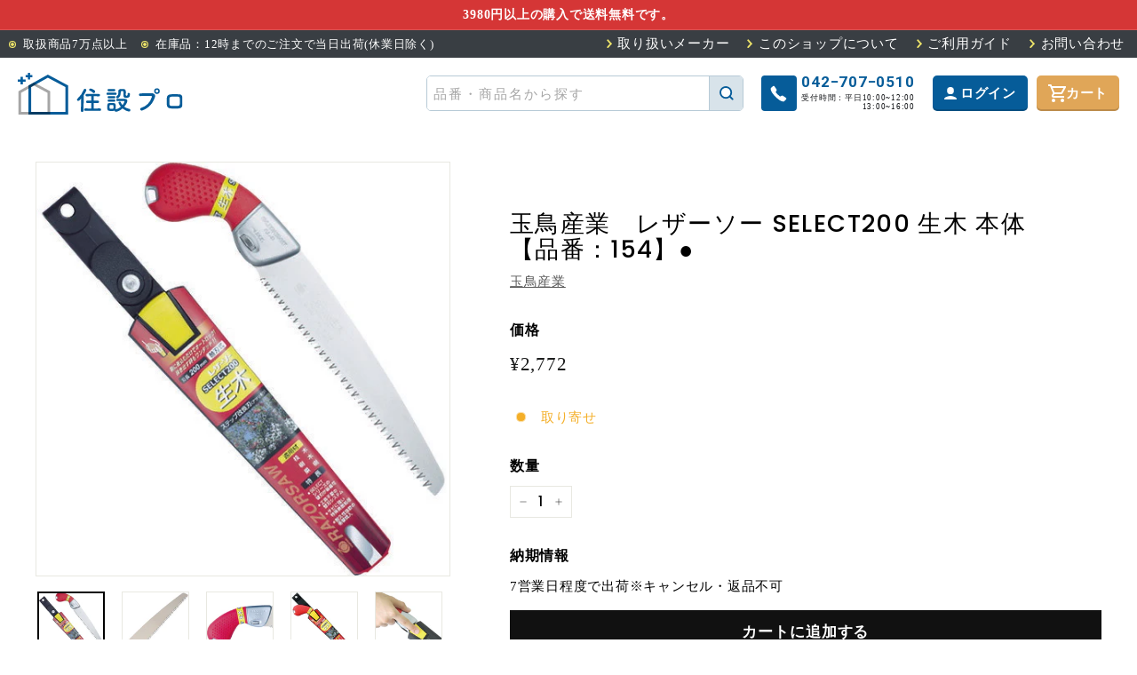

--- FILE ---
content_type: text/html; charset=utf-8
request_url: https://jyusetsupro.com/products/113000010
body_size: 20446
content:
<!doctype html>
<html class="no-js" lang="ja" dir="ltr">
<head>
    
  <meta name="google-site-verification" content="cQGtxG8xkjhPT5jI2apxiZ4iXK7x2yeepaL__6fG6IQ" />
  <meta charset="utf-8">
  <meta http-equiv="X-UA-Compatible" content="IE=edge,chrome=1">
  <meta name="viewport" content="width=device-width,initial-scale=1">
  <!-- Google Tag Manager -->
  <script>(function(w,d,s,l,i){w[l]=w[l]||[];w[l].push({'gtm.start':
  new Date().getTime(),event:'gtm.js'});var f=d.getElementsByTagName(s)[0],
  j=d.createElement(s),dl=l!='dataLayer'?'&l='+l:'';j.async=true;j.src=
  'https://www.googletagmanager.com/gtm.js?id='+i+dl;f.parentNode.insertBefore(j,f);
  })(window,document,'script','dataLayer','GTM-WQG9CJN2');</script>
  <!-- End Google Tag Manager -->
  <meta name="theme-color" content="#111111">
  <link rel="canonical" href="https://jyusetsupro.com/products/113000010">
  <link rel="preload" as="style" href="//jyusetsupro.com/cdn/shop/t/11/assets/theme.css?v=63903129926213999381759715504">
  <link rel="preload" as="script" href="//jyusetsupro.com/cdn/shop/t/11/assets/theme.js?v=98899631936459570811759715503">
  <link rel="preconnect" href="https://cdn.shopify.com">
  <link rel="preconnect" href="https://fonts.shopifycdn.com">
  <link rel="dns-prefetch" href="https://productreviews.shopifycdn.com">
  <link rel="dns-prefetch" href="https://ajax.googleapis.com">
  <link rel="dns-prefetch" href="https://maps.googleapis.com">
  <link rel="dns-prefetch" href="https://maps.gstatic.com"><link rel="shortcut icon" href="//jyusetsupro.com/cdn/shop/files/jyusetsu_favicon_32x32.png?v=1695965829" type="image/png" /><title>玉鳥産業　レザーソー SELECT200 生木 本体　【品番：154】●
&ndash; 住設プロ 本店
</title>
<meta name="description" content="●SELECT生木シリーズは生木専用タイプです。生木全般（枝木・樹木・果樹）に使用できます。特に太枝切りに最適です。 ●刃元は小さく、刃先へ行く程大きくなる目立てで、スムーズな切り始めでありながらパワフルな切断力を発揮します。縦挽目入りで、繊維が複雑な枝の根元などの切断がスムーズに行えます。 ※200のサイズは、グリップも小さく携帯性を重視した作りになっております。 ●刃長（mm）： 200 ●板厚（mm）： 0.8 ●ピッチ（mm）： 2.6～3.5 ●参考切幅（mm）： 1.12 ●適用材： 生木（剪定） 【メーカー名】玉鳥産業（株） 【メーカー品番】154在庫あり納期:1在庫なし納期:9"><meta property="og:site_name" content="住設プロ 本店">
  <meta property="og:url" content="https://jyusetsupro.com/products/113000010">
  <meta property="og:title" content="玉鳥産業　レザーソー SELECT200 生木 本体　【品番：154】●">
  <meta property="og:type" content="product">
  <meta property="og:description" content="●SELECT生木シリーズは生木専用タイプです。生木全般（枝木・樹木・果樹）に使用できます。特に太枝切りに最適です。 ●刃元は小さく、刃先へ行く程大きくなる目立てで、スムーズな切り始めでありながらパワフルな切断力を発揮します。縦挽目入りで、繊維が複雑な枝の根元などの切断がスムーズに行えます。 ※200のサイズは、グリップも小さく携帯性を重視した作りになっております。 ●刃長（mm）： 200 ●板厚（mm）： 0.8 ●ピッチ（mm）： 2.6～3.5 ●参考切幅（mm）： 1.12 ●適用材： 生木（剪定） 【メーカー名】玉鳥産業（株） 【メーカー品番】154在庫あり納期:1在庫なし納期:9"><meta property="og:image" content="http://jyusetsupro.com/cdn/shop/products/113000010-1.jpg?v=1684934261">
    <meta property="og:image:secure_url" content="https://jyusetsupro.com/cdn/shop/products/113000010-1.jpg?v=1684934261">
    <meta property="og:image:width" content="500">
    <meta property="og:image:height" content="500"><meta name="twitter:site" content="@">
  <meta name="twitter:card" content="summary_large_image">
  <meta name="twitter:title" content="玉鳥産業　レザーソー SELECT200 生木 本体　【品番：154】●">
  <meta name="twitter:description" content="●SELECT生木シリーズは生木専用タイプです。生木全般（枝木・樹木・果樹）に使用できます。特に太枝切りに最適です。 ●刃元は小さく、刃先へ行く程大きくなる目立てで、スムーズな切り始めでありながらパワフルな切断力を発揮します。縦挽目入りで、繊維が複雑な枝の根元などの切断がスムーズに行えます。 ※200のサイズは、グリップも小さく携帯性を重視した作りになっております。 ●刃長（mm）： 200 ●板厚（mm）： 0.8 ●ピッチ（mm）： 2.6～3.5 ●参考切幅（mm）： 1.12 ●適用材： 生木（剪定） 【メーカー名】玉鳥産業（株） 【メーカー品番】154在庫あり納期:1在庫なし納期:9">
<style data-shopify>@font-face {
  font-family: Poppins;
  font-weight: 500;
  font-style: normal;
  font-display: swap;
  src: url("//jyusetsupro.com/cdn/fonts/poppins/poppins_n5.ad5b4b72b59a00358afc706450c864c3c8323842.woff2?h1=anl1c2V0c3Vwcm8uYWNjb3VudC5teXNob3BpZnkuY29t&h2=anl1c2V0c3Vwcm8uY29t&hmac=b0a0d62431920d98fdd60df5d16343175fc67eab3dbf0b1a956838f82eca2edc") format("woff2"),
       url("//jyusetsupro.com/cdn/fonts/poppins/poppins_n5.33757fdf985af2d24b32fcd84c9a09224d4b2c39.woff?h1=anl1c2V0c3Vwcm8uYWNjb3VudC5teXNob3BpZnkuY29t&h2=anl1c2V0c3Vwcm8uY29t&hmac=1b8826fd3cfb56f9d5c27243b79ac75e63a6c9bd64d89d4284055c3d1996f325") format("woff");
}

  @font-face {
  font-family: Poppins;
  font-weight: 300;
  font-style: normal;
  font-display: swap;
  src: url("//jyusetsupro.com/cdn/fonts/poppins/poppins_n3.05f58335c3209cce17da4f1f1ab324ebe2982441.woff2?h1=anl1c2V0c3Vwcm8uYWNjb3VudC5teXNob3BpZnkuY29t&h2=anl1c2V0c3Vwcm8uY29t&hmac=65a3664e5a0c410f39f88dd225b5805fd8f464f1dba962353d32baab328b7456") format("woff2"),
       url("//jyusetsupro.com/cdn/fonts/poppins/poppins_n3.6971368e1f131d2c8ff8e3a44a36b577fdda3ff5.woff?h1=anl1c2V0c3Vwcm8uYWNjb3VudC5teXNob3BpZnkuY29t&h2=anl1c2V0c3Vwcm8uY29t&hmac=c9e855bae14ccb8002535abd1800924a3c502dd012520226d8d575a49239ba51") format("woff");
}


  @font-face {
  font-family: Poppins;
  font-weight: 600;
  font-style: normal;
  font-display: swap;
  src: url("//jyusetsupro.com/cdn/fonts/poppins/poppins_n6.aa29d4918bc243723d56b59572e18228ed0786f6.woff2?h1=anl1c2V0c3Vwcm8uYWNjb3VudC5teXNob3BpZnkuY29t&h2=anl1c2V0c3Vwcm8uY29t&hmac=cfc5214ea0dc199e581fce1532eb01e90c83fb9adda5ea3cd5da48458fe29ad5") format("woff2"),
       url("//jyusetsupro.com/cdn/fonts/poppins/poppins_n6.5f815d845fe073750885d5b7e619ee00e8111208.woff?h1=anl1c2V0c3Vwcm8uYWNjb3VudC5teXNob3BpZnkuY29t&h2=anl1c2V0c3Vwcm8uY29t&hmac=53b44f669a03773baa9bba1020b3913f211949a3d5bdd46c8ab0acb679e803ca") format("woff");
}

  @font-face {
  font-family: Poppins;
  font-weight: 300;
  font-style: italic;
  font-display: swap;
  src: url("//jyusetsupro.com/cdn/fonts/poppins/poppins_i3.8536b4423050219f608e17f134fe9ea3b01ed890.woff2?h1=anl1c2V0c3Vwcm8uYWNjb3VudC5teXNob3BpZnkuY29t&h2=anl1c2V0c3Vwcm8uY29t&hmac=82cb0025a68143696a69f565a91dccf184c7b9063ee7125d5520c3e34e131a03") format("woff2"),
       url("//jyusetsupro.com/cdn/fonts/poppins/poppins_i3.0f4433ada196bcabf726ed78f8e37e0995762f7f.woff?h1=anl1c2V0c3Vwcm8uYWNjb3VudC5teXNob3BpZnkuY29t&h2=anl1c2V0c3Vwcm8uY29t&hmac=3df0651a18d72c0a3f27ed65f194180ecac7d31b41a0d41000bca3ce64b6422d") format("woff");
}

  @font-face {
  font-family: Poppins;
  font-weight: 600;
  font-style: italic;
  font-display: swap;
  src: url("//jyusetsupro.com/cdn/fonts/poppins/poppins_i6.bb8044d6203f492888d626dafda3c2999253e8e9.woff2?h1=anl1c2V0c3Vwcm8uYWNjb3VudC5teXNob3BpZnkuY29t&h2=anl1c2V0c3Vwcm8uY29t&hmac=b72d693d445ffa59ef930742381bf6e0fcd344d773daa3bf7b2d939ef04b7137") format("woff2"),
       url("//jyusetsupro.com/cdn/fonts/poppins/poppins_i6.e233dec1a61b1e7dead9f920159eda42280a02c3.woff?h1=anl1c2V0c3Vwcm8uYWNjb3VudC5teXNob3BpZnkuY29t&h2=anl1c2V0c3Vwcm8uY29t&hmac=08e57a4eea883c4ba63e639c04d1fd343f81bbef179f59dff41431e83fe97e9f") format("woff");
}

</style><link href="//jyusetsupro.com/cdn/shop/t/11/assets/theme.css?v=63903129926213999381759715504" rel="stylesheet" type="text/css" media="all" />
<style data-shopify>:root {
    --typeHeaderPrimary: Poppins;
    --typeHeaderFallback: sans-serif;
    --typeHeaderSize: 32px;
    --typeHeaderWeight: 500;
    --typeHeaderLineHeight: 1.1;
    --typeHeaderSpacing: 0.05em;

    --typeBasePrimary:Poppins;
    --typeBaseFallback:sans-serif;
    --typeBaseSize: 15px;
    --typeBaseWeight: 300;
    --typeBaseSpacing: 0.05em;
    --typeBaseLineHeight: 1.6;

    --colorSmallImageBg: #ffffff;
    --colorSmallImageBgDark: #f7f7f7;
    --colorLargeImageBg: #0f0f0f;
    --colorLargeImageBgLight: #303030;

    --iconWeight: 3px;
    --iconLinecaps: miter;

    
      --buttonRadius: 0px;
      --btnPadding: 11px 20px;
    

    
      --roundness: 0px;
    

    
      --gridThickness: 0px;
    

    --productTileMargin: 10%;
    --collectionTileMargin: 15%;

    --swatchSize: 40px;
  }

  @media screen and (max-width: 768px) {
    :root {
      --typeBaseSize: 13px;

      
        --roundness: 0px;
        --btnPadding: 9px 17px;
      
    }
  }</style><link rel="preconnect" href="https://fonts.googleapis.com">
  <link rel="preconnect" href="https://fonts.gstatic.com" crossorigin>
  <link href="https://fonts.googleapis.com/css2?family=Roboto:wght@700&display=swap" rel="stylesheet">

  <link rel="preload" as="style" href="//jyusetsupro.com/cdn/shop/t/11/assets/swiper-bundle.min.css?v=182597874344001773031682538605"
    onload="this.onload=null;this.rel='stylesheet'" />
  <link rel="preload" as="style" href="//jyusetsupro.com/cdn/shop/t/11/assets/oc-theme.css?v=112222108873834563561756082844"
    onload="this.onload=null;this.rel='stylesheet'" /><script>
    document.documentElement.className = document.documentElement.className.replace('no-js', 'js');

    window.theme = window.theme || {};
    theme.routes = {
      home: "/",
      collections: "/collections",
      cart: "/cart.js",
      cartPage: "/cart",
      cartAdd: "/cart/add.js",
      cartChange: "/cart/change.js",
      search: "/search"
    };
    theme.strings = {
      soldOut: "売り切れ",
      unavailable: "利用できません",
      inStockLabel: "在庫あり",
      stockLabel: "在庫あり",
      willNotShipUntil: "",
      willBeInStockAfter: "",
      waitingForStock: "",
      savePrice: "",
      cartEmpty: "カートは空です。",
      cartTermsConfirmation: "購入するには利用規約に同意する必要があります。",
      searchCollections: "コレクション：",
      searchPages: "ページ",
      searchArticles: "記事："
    };
    theme.settings = {
      dynamicVariantsEnable: true,
      cartType: "dropdown",
      isCustomerTemplate: false,
      moneyFormat: "¥{{amount_no_decimals}}",
      saveType: "dollar",
      productImageSize: "square",
      productImageCover: false,
      predictiveSearch: true,
      predictiveSearchType: "product,article",
      superScriptSetting: true,
      superScriptPrice: false,
      quickView: true,
      quickAdd: true,
      themeName: 'Expanse',
      themeVersion: "2.4.0"
    };
  </script>

  <script>window.performance && window.performance.mark && window.performance.mark('shopify.content_for_header.start');</script><meta name="google-site-verification" content="BYUmJmY451K64-PBIaHtCw5Ajq0OJwjyVdoAmFE0RrM">
<meta id="shopify-digital-wallet" name="shopify-digital-wallet" content="/73710698800/digital_wallets/dialog">
<meta name="shopify-checkout-api-token" content="76fc83f37a8d591ccaa9ca352ee4a18a">
<link rel="alternate" type="application/json+oembed" href="https://jyusetsupro.com/products/113000010.oembed">
<script async="async" src="/checkouts/internal/preloads.js?locale=ja-JP"></script>
<script id="apple-pay-shop-capabilities" type="application/json">{"shopId":73710698800,"countryCode":"JP","currencyCode":"JPY","merchantCapabilities":["supports3DS"],"merchantId":"gid:\/\/shopify\/Shop\/73710698800","merchantName":"住設プロ 本店","requiredBillingContactFields":["postalAddress","email","phone"],"requiredShippingContactFields":["postalAddress","email","phone"],"shippingType":"shipping","supportedNetworks":["visa","masterCard","amex","jcb","discover"],"total":{"type":"pending","label":"住設プロ 本店","amount":"1.00"},"shopifyPaymentsEnabled":true,"supportsSubscriptions":true}</script>
<script id="shopify-features" type="application/json">{"accessToken":"76fc83f37a8d591ccaa9ca352ee4a18a","betas":["rich-media-storefront-analytics"],"domain":"jyusetsupro.com","predictiveSearch":false,"shopId":73710698800,"locale":"ja"}</script>
<script>var Shopify = Shopify || {};
Shopify.shop = "jyusetsupro.myshopify.com";
Shopify.locale = "ja";
Shopify.currency = {"active":"JPY","rate":"1.0"};
Shopify.country = "JP";
Shopify.theme = {"name":"jyusetsu\/main","id":148328153392,"schema_name":"Expanse","schema_version":"2.4.0","theme_store_id":null,"role":"main"};
Shopify.theme.handle = "null";
Shopify.theme.style = {"id":null,"handle":null};
Shopify.cdnHost = "jyusetsupro.com/cdn";
Shopify.routes = Shopify.routes || {};
Shopify.routes.root = "/";</script>
<script type="module">!function(o){(o.Shopify=o.Shopify||{}).modules=!0}(window);</script>
<script>!function(o){function n(){var o=[];function n(){o.push(Array.prototype.slice.apply(arguments))}return n.q=o,n}var t=o.Shopify=o.Shopify||{};t.loadFeatures=n(),t.autoloadFeatures=n()}(window);</script>
<script id="shop-js-analytics" type="application/json">{"pageType":"product"}</script>
<script defer="defer" async type="module" src="//jyusetsupro.com/cdn/shopifycloud/shop-js/modules/v2/client.init-shop-cart-sync_BSqsFo7o.ja.esm.js"></script>
<script defer="defer" async type="module" src="//jyusetsupro.com/cdn/shopifycloud/shop-js/modules/v2/chunk.common_6n9VALit.esm.js"></script>
<script type="module">
  await import("//jyusetsupro.com/cdn/shopifycloud/shop-js/modules/v2/client.init-shop-cart-sync_BSqsFo7o.ja.esm.js");
await import("//jyusetsupro.com/cdn/shopifycloud/shop-js/modules/v2/chunk.common_6n9VALit.esm.js");

  window.Shopify.SignInWithShop?.initShopCartSync?.({"fedCMEnabled":true,"windoidEnabled":true});

</script>
<script id="__st">var __st={"a":73710698800,"offset":32400,"reqid":"8d68bbad-8d9b-48c8-859d-217fd641ee0e-1761980016","pageurl":"jyusetsupro.com\/products\/113000010","u":"cb4bf4be28e3","p":"product","rtyp":"product","rid":8354830123312};</script>
<script>window.ShopifyPaypalV4VisibilityTracking = true;</script>
<script id="captcha-bootstrap">!function(){'use strict';const t='contact',e='account',n='new_comment',o=[[t,t],['blogs',n],['comments',n],[t,'customer']],c=[[e,'customer_login'],[e,'guest_login'],[e,'recover_customer_password'],[e,'create_customer']],r=t=>t.map((([t,e])=>`form[action*='/${t}']:not([data-nocaptcha='true']) input[name='form_type'][value='${e}']`)).join(','),a=t=>()=>t?[...document.querySelectorAll(t)].map((t=>t.form)):[];function s(){const t=[...o],e=r(t);return a(e)}const i='password',u='form_key',d=['recaptcha-v3-token','g-recaptcha-response','h-captcha-response',i],f=()=>{try{return window.sessionStorage}catch{return}},m='__shopify_v',_=t=>t.elements[u];function p(t,e,n=!1){try{const o=window.sessionStorage,c=JSON.parse(o.getItem(e)),{data:r}=function(t){const{data:e,action:n}=t;return t[m]||n?{data:e,action:n}:{data:t,action:n}}(c);for(const[e,n]of Object.entries(r))t.elements[e]&&(t.elements[e].value=n);n&&o.removeItem(e)}catch(o){console.error('form repopulation failed',{error:o})}}const l='form_type',E='cptcha';function T(t){t.dataset[E]=!0}const w=window,h=w.document,L='Shopify',v='ce_forms',y='captcha';let A=!1;((t,e)=>{const n=(g='f06e6c50-85a8-45c8-87d0-21a2b65856fe',I='https://cdn.shopify.com/shopifycloud/storefront-forms-hcaptcha/ce_storefront_forms_captcha_hcaptcha.v1.5.2.iife.js',D={infoText:'hCaptchaによる保護',privacyText:'プライバシー',termsText:'利用規約'},(t,e,n)=>{const o=w[L][v],c=o.bindForm;if(c)return c(t,g,e,D).then(n);var r;o.q.push([[t,g,e,D],n]),r=I,A||(h.body.append(Object.assign(h.createElement('script'),{id:'captcha-provider',async:!0,src:r})),A=!0)});var g,I,D;w[L]=w[L]||{},w[L][v]=w[L][v]||{},w[L][v].q=[],w[L][y]=w[L][y]||{},w[L][y].protect=function(t,e){n(t,void 0,e),T(t)},Object.freeze(w[L][y]),function(t,e,n,w,h,L){const[v,y,A,g]=function(t,e,n){const i=e?o:[],u=t?c:[],d=[...i,...u],f=r(d),m=r(i),_=r(d.filter((([t,e])=>n.includes(e))));return[a(f),a(m),a(_),s()]}(w,h,L),I=t=>{const e=t.target;return e instanceof HTMLFormElement?e:e&&e.form},D=t=>v().includes(t);t.addEventListener('submit',(t=>{const e=I(t);if(!e)return;const n=D(e)&&!e.dataset.hcaptchaBound&&!e.dataset.recaptchaBound,o=_(e),c=g().includes(e)&&(!o||!o.value);(n||c)&&t.preventDefault(),c&&!n&&(function(t){try{if(!f())return;!function(t){const e=f();if(!e)return;const n=_(t);if(!n)return;const o=n.value;o&&e.removeItem(o)}(t);const e=Array.from(Array(32),(()=>Math.random().toString(36)[2])).join('');!function(t,e){_(t)||t.append(Object.assign(document.createElement('input'),{type:'hidden',name:u})),t.elements[u].value=e}(t,e),function(t,e){const n=f();if(!n)return;const o=[...t.querySelectorAll(`input[type='${i}']`)].map((({name:t})=>t)),c=[...d,...o],r={};for(const[a,s]of new FormData(t).entries())c.includes(a)||(r[a]=s);n.setItem(e,JSON.stringify({[m]:1,action:t.action,data:r}))}(t,e)}catch(e){console.error('failed to persist form',e)}}(e),e.submit())}));const S=(t,e)=>{t&&!t.dataset[E]&&(n(t,e.some((e=>e===t))),T(t))};for(const o of['focusin','change'])t.addEventListener(o,(t=>{const e=I(t);D(e)&&S(e,y())}));const B=e.get('form_key'),M=e.get(l),P=B&&M;t.addEventListener('DOMContentLoaded',(()=>{const t=y();if(P)for(const e of t)e.elements[l].value===M&&p(e,B);[...new Set([...A(),...v().filter((t=>'true'===t.dataset.shopifyCaptcha))])].forEach((e=>S(e,t)))}))}(h,new URLSearchParams(w.location.search),n,t,e,['guest_login'])})(!0,!0)}();</script>
<script integrity="sha256-52AcMU7V7pcBOXWImdc/TAGTFKeNjmkeM1Pvks/DTgc=" data-source-attribution="shopify.loadfeatures" defer="defer" src="//jyusetsupro.com/cdn/shopifycloud/storefront/assets/storefront/load_feature-81c60534.js" crossorigin="anonymous"></script>
<script data-source-attribution="shopify.dynamic_checkout.dynamic.init">var Shopify=Shopify||{};Shopify.PaymentButton=Shopify.PaymentButton||{isStorefrontPortableWallets:!0,init:function(){window.Shopify.PaymentButton.init=function(){};var t=document.createElement("script");t.src="https://jyusetsupro.com/cdn/shopifycloud/portable-wallets/latest/portable-wallets.ja.js",t.type="module",document.head.appendChild(t)}};
</script>
<script data-source-attribution="shopify.dynamic_checkout.buyer_consent">
  function portableWalletsHideBuyerConsent(e){var t=document.getElementById("shopify-buyer-consent"),n=document.getElementById("shopify-subscription-policy-button");t&&n&&(t.classList.add("hidden"),t.setAttribute("aria-hidden","true"),n.removeEventListener("click",e))}function portableWalletsShowBuyerConsent(e){var t=document.getElementById("shopify-buyer-consent"),n=document.getElementById("shopify-subscription-policy-button");t&&n&&(t.classList.remove("hidden"),t.removeAttribute("aria-hidden"),n.addEventListener("click",e))}window.Shopify?.PaymentButton&&(window.Shopify.PaymentButton.hideBuyerConsent=portableWalletsHideBuyerConsent,window.Shopify.PaymentButton.showBuyerConsent=portableWalletsShowBuyerConsent);
</script>
<script data-source-attribution="shopify.dynamic_checkout.cart.bootstrap">document.addEventListener("DOMContentLoaded",(function(){function t(){return document.querySelector("shopify-accelerated-checkout-cart, shopify-accelerated-checkout")}if(t())Shopify.PaymentButton.init();else{new MutationObserver((function(e,n){t()&&(Shopify.PaymentButton.init(),n.disconnect())})).observe(document.body,{childList:!0,subtree:!0})}}));
</script>
<link id="shopify-accelerated-checkout-styles" rel="stylesheet" media="screen" href="https://jyusetsupro.com/cdn/shopifycloud/portable-wallets/latest/accelerated-checkout-backwards-compat.css" crossorigin="anonymous">
<style id="shopify-accelerated-checkout-cart">
        #shopify-buyer-consent {
  margin-top: 1em;
  display: inline-block;
  width: 100%;
}

#shopify-buyer-consent.hidden {
  display: none;
}

#shopify-subscription-policy-button {
  background: none;
  border: none;
  padding: 0;
  text-decoration: underline;
  font-size: inherit;
  cursor: pointer;
}

#shopify-subscription-policy-button::before {
  box-shadow: none;
}

      </style>

<script>window.performance && window.performance.mark && window.performance.mark('shopify.content_for_header.end');</script>

  <script src="//jyusetsupro.com/cdn/shop/t/11/assets/jquery-3.3.1.js?v=70602749767173056351682538596" defer="defer"></script>
  <script src="//jyusetsupro.com/cdn/shop/t/11/assets/vendor-scripts-v2.js" defer="defer"></script>
  <script src="//jyusetsupro.com/cdn/shop/t/11/assets/theme.js?v=98899631936459570811759715503" defer="defer"></script>

  <script src="//jyusetsupro.com/cdn/shop/t/11/assets/swiper-bundle.min.js?v=75993313813068571671682538606" defer="defer"></script>
  <script src="//jyusetsupro.com/cdn/shop/t/11/assets/oc-theme.js?v=170091622537791651731759715475" defer="defer"></script><link href="https://monorail-edge.shopifysvc.com" rel="dns-prefetch">
<script>(function(){if ("sendBeacon" in navigator && "performance" in window) {try {var session_token_from_headers = performance.getEntriesByType('navigation')[0].serverTiming.find(x => x.name == '_s').description;} catch {var session_token_from_headers = undefined;}var session_cookie_matches = document.cookie.match(/_shopify_s=([^;]*)/);var session_token_from_cookie = session_cookie_matches && session_cookie_matches.length === 2 ? session_cookie_matches[1] : "";var session_token = session_token_from_headers || session_token_from_cookie || "";function handle_abandonment_event(e) {var entries = performance.getEntries().filter(function(entry) {return /monorail-edge.shopifysvc.com/.test(entry.name);});if (!window.abandonment_tracked && entries.length === 0) {window.abandonment_tracked = true;var currentMs = Date.now();var navigation_start = performance.timing.navigationStart;var payload = {shop_id: 73710698800,url: window.location.href,navigation_start,duration: currentMs - navigation_start,session_token,page_type: "product"};window.navigator.sendBeacon("https://monorail-edge.shopifysvc.com/v1/produce", JSON.stringify({schema_id: "online_store_buyer_site_abandonment/1.1",payload: payload,metadata: {event_created_at_ms: currentMs,event_sent_at_ms: currentMs}}));}}window.addEventListener('pagehide', handle_abandonment_event);}}());</script>
<script id="web-pixels-manager-setup">(function e(e,d,r,n,o){if(void 0===o&&(o={}),!Boolean(null===(a=null===(i=window.Shopify)||void 0===i?void 0:i.analytics)||void 0===a?void 0:a.replayQueue)){var i,a;window.Shopify=window.Shopify||{};var t=window.Shopify;t.analytics=t.analytics||{};var s=t.analytics;s.replayQueue=[],s.publish=function(e,d,r){return s.replayQueue.push([e,d,r]),!0};try{self.performance.mark("wpm:start")}catch(e){}var l=function(){var e={modern:/Edge?\/(1{2}[4-9]|1[2-9]\d|[2-9]\d{2}|\d{4,})\.\d+(\.\d+|)|Firefox\/(1{2}[4-9]|1[2-9]\d|[2-9]\d{2}|\d{4,})\.\d+(\.\d+|)|Chrom(ium|e)\/(9{2}|\d{3,})\.\d+(\.\d+|)|(Maci|X1{2}).+ Version\/(15\.\d+|(1[6-9]|[2-9]\d|\d{3,})\.\d+)([,.]\d+|)( \(\w+\)|)( Mobile\/\w+|) Safari\/|Chrome.+OPR\/(9{2}|\d{3,})\.\d+\.\d+|(CPU[ +]OS|iPhone[ +]OS|CPU[ +]iPhone|CPU IPhone OS|CPU iPad OS)[ +]+(15[._]\d+|(1[6-9]|[2-9]\d|\d{3,})[._]\d+)([._]\d+|)|Android:?[ /-](13[3-9]|1[4-9]\d|[2-9]\d{2}|\d{4,})(\.\d+|)(\.\d+|)|Android.+Firefox\/(13[5-9]|1[4-9]\d|[2-9]\d{2}|\d{4,})\.\d+(\.\d+|)|Android.+Chrom(ium|e)\/(13[3-9]|1[4-9]\d|[2-9]\d{2}|\d{4,})\.\d+(\.\d+|)|SamsungBrowser\/([2-9]\d|\d{3,})\.\d+/,legacy:/Edge?\/(1[6-9]|[2-9]\d|\d{3,})\.\d+(\.\d+|)|Firefox\/(5[4-9]|[6-9]\d|\d{3,})\.\d+(\.\d+|)|Chrom(ium|e)\/(5[1-9]|[6-9]\d|\d{3,})\.\d+(\.\d+|)([\d.]+$|.*Safari\/(?![\d.]+ Edge\/[\d.]+$))|(Maci|X1{2}).+ Version\/(10\.\d+|(1[1-9]|[2-9]\d|\d{3,})\.\d+)([,.]\d+|)( \(\w+\)|)( Mobile\/\w+|) Safari\/|Chrome.+OPR\/(3[89]|[4-9]\d|\d{3,})\.\d+\.\d+|(CPU[ +]OS|iPhone[ +]OS|CPU[ +]iPhone|CPU IPhone OS|CPU iPad OS)[ +]+(10[._]\d+|(1[1-9]|[2-9]\d|\d{3,})[._]\d+)([._]\d+|)|Android:?[ /-](13[3-9]|1[4-9]\d|[2-9]\d{2}|\d{4,})(\.\d+|)(\.\d+|)|Mobile Safari.+OPR\/([89]\d|\d{3,})\.\d+\.\d+|Android.+Firefox\/(13[5-9]|1[4-9]\d|[2-9]\d{2}|\d{4,})\.\d+(\.\d+|)|Android.+Chrom(ium|e)\/(13[3-9]|1[4-9]\d|[2-9]\d{2}|\d{4,})\.\d+(\.\d+|)|Android.+(UC? ?Browser|UCWEB|U3)[ /]?(15\.([5-9]|\d{2,})|(1[6-9]|[2-9]\d|\d{3,})\.\d+)\.\d+|SamsungBrowser\/(5\.\d+|([6-9]|\d{2,})\.\d+)|Android.+MQ{2}Browser\/(14(\.(9|\d{2,})|)|(1[5-9]|[2-9]\d|\d{3,})(\.\d+|))(\.\d+|)|K[Aa][Ii]OS\/(3\.\d+|([4-9]|\d{2,})\.\d+)(\.\d+|)/},d=e.modern,r=e.legacy,n=navigator.userAgent;return n.match(d)?"modern":n.match(r)?"legacy":"unknown"}(),u="modern"===l?"modern":"legacy",c=(null!=n?n:{modern:"",legacy:""})[u],f=function(e){return[e.baseUrl,"/wpm","/b",e.hashVersion,"modern"===e.buildTarget?"m":"l",".js"].join("")}({baseUrl:d,hashVersion:r,buildTarget:u}),m=function(e){var d=e.version,r=e.bundleTarget,n=e.surface,o=e.pageUrl,i=e.monorailEndpoint;return{emit:function(e){var a=e.status,t=e.errorMsg,s=(new Date).getTime(),l=JSON.stringify({metadata:{event_sent_at_ms:s},events:[{schema_id:"web_pixels_manager_load/3.1",payload:{version:d,bundle_target:r,page_url:o,status:a,surface:n,error_msg:t},metadata:{event_created_at_ms:s}}]});if(!i)return console&&console.warn&&console.warn("[Web Pixels Manager] No Monorail endpoint provided, skipping logging."),!1;try{return self.navigator.sendBeacon.bind(self.navigator)(i,l)}catch(e){}var u=new XMLHttpRequest;try{return u.open("POST",i,!0),u.setRequestHeader("Content-Type","text/plain"),u.send(l),!0}catch(e){return console&&console.warn&&console.warn("[Web Pixels Manager] Got an unhandled error while logging to Monorail."),!1}}}}({version:r,bundleTarget:l,surface:e.surface,pageUrl:self.location.href,monorailEndpoint:e.monorailEndpoint});try{o.browserTarget=l,function(e){var d=e.src,r=e.async,n=void 0===r||r,o=e.onload,i=e.onerror,a=e.sri,t=e.scriptDataAttributes,s=void 0===t?{}:t,l=document.createElement("script"),u=document.querySelector("head"),c=document.querySelector("body");if(l.async=n,l.src=d,a&&(l.integrity=a,l.crossOrigin="anonymous"),s)for(var f in s)if(Object.prototype.hasOwnProperty.call(s,f))try{l.dataset[f]=s[f]}catch(e){}if(o&&l.addEventListener("load",o),i&&l.addEventListener("error",i),u)u.appendChild(l);else{if(!c)throw new Error("Did not find a head or body element to append the script");c.appendChild(l)}}({src:f,async:!0,onload:function(){if(!function(){var e,d;return Boolean(null===(d=null===(e=window.Shopify)||void 0===e?void 0:e.analytics)||void 0===d?void 0:d.initialized)}()){var d=window.webPixelsManager.init(e)||void 0;if(d){var r=window.Shopify.analytics;r.replayQueue.forEach((function(e){var r=e[0],n=e[1],o=e[2];d.publishCustomEvent(r,n,o)})),r.replayQueue=[],r.publish=d.publishCustomEvent,r.visitor=d.visitor,r.initialized=!0}}},onerror:function(){return m.emit({status:"failed",errorMsg:"".concat(f," has failed to load")})},sri:function(e){var d=/^sha384-[A-Za-z0-9+/=]+$/;return"string"==typeof e&&d.test(e)}(c)?c:"",scriptDataAttributes:o}),m.emit({status:"loading"})}catch(e){m.emit({status:"failed",errorMsg:(null==e?void 0:e.message)||"Unknown error"})}}})({shopId: 73710698800,storefrontBaseUrl: "https://jyusetsupro.com",extensionsBaseUrl: "https://extensions.shopifycdn.com/cdn/shopifycloud/web-pixels-manager",monorailEndpoint: "https://monorail-edge.shopifysvc.com/unstable/produce_batch",surface: "storefront-renderer",enabledBetaFlags: ["2dca8a86"],webPixelsConfigList: [{"id":"802980144","configuration":"{\"config\":\"{\\\"pixel_id\\\":\\\"G-ZNBBJYRC18\\\",\\\"target_country\\\":\\\"JP\\\",\\\"gtag_events\\\":[{\\\"type\\\":\\\"begin_checkout\\\",\\\"action_label\\\":\\\"G-ZNBBJYRC18\\\"},{\\\"type\\\":\\\"search\\\",\\\"action_label\\\":\\\"G-ZNBBJYRC18\\\"},{\\\"type\\\":\\\"view_item\\\",\\\"action_label\\\":[\\\"G-ZNBBJYRC18\\\",\\\"MC-3CD9J0DEFC\\\"]},{\\\"type\\\":\\\"purchase\\\",\\\"action_label\\\":[\\\"G-ZNBBJYRC18\\\",\\\"MC-3CD9J0DEFC\\\"]},{\\\"type\\\":\\\"page_view\\\",\\\"action_label\\\":[\\\"G-ZNBBJYRC18\\\",\\\"MC-3CD9J0DEFC\\\"]},{\\\"type\\\":\\\"add_payment_info\\\",\\\"action_label\\\":\\\"G-ZNBBJYRC18\\\"},{\\\"type\\\":\\\"add_to_cart\\\",\\\"action_label\\\":\\\"G-ZNBBJYRC18\\\"}],\\\"enable_monitoring_mode\\\":false}\"}","eventPayloadVersion":"v1","runtimeContext":"OPEN","scriptVersion":"b2a88bafab3e21179ed38636efcd8a93","type":"APP","apiClientId":1780363,"privacyPurposes":[],"dataSharingAdjustments":{"protectedCustomerApprovalScopes":[]}},{"id":"shopify-app-pixel","configuration":"{}","eventPayloadVersion":"v1","runtimeContext":"STRICT","scriptVersion":"0450","apiClientId":"shopify-pixel","type":"APP","privacyPurposes":["ANALYTICS","MARKETING"]},{"id":"shopify-custom-pixel","eventPayloadVersion":"v1","runtimeContext":"LAX","scriptVersion":"0450","apiClientId":"shopify-pixel","type":"CUSTOM","privacyPurposes":["ANALYTICS","MARKETING"]}],isMerchantRequest: false,initData: {"shop":{"name":"住設プロ 本店","paymentSettings":{"currencyCode":"JPY"},"myshopifyDomain":"jyusetsupro.myshopify.com","countryCode":"JP","storefrontUrl":"https:\/\/jyusetsupro.com"},"customer":null,"cart":null,"checkout":null,"productVariants":[{"price":{"amount":2772.0,"currencyCode":"JPY"},"product":{"title":"玉鳥産業　レザーソー SELECT200 生木 本体　【品番：154】●","vendor":"玉鳥産業","id":"8354830123312","untranslatedTitle":"玉鳥産業　レザーソー SELECT200 生木 本体　【品番：154】●","url":"\/products\/113000010","type":""},"id":"45198137164080","image":{"src":"\/\/jyusetsupro.com\/cdn\/shop\/products\/113000010-1.jpg?v=1684934261"},"sku":"113000010","title":"Default Title","untranslatedTitle":"Default Title"}],"purchasingCompany":null},},"https://jyusetsupro.com/cdn","5303c62bw494ab25dp0d72f2dcm48e21f5a",{"modern":"","legacy":""},{"shopId":"73710698800","storefrontBaseUrl":"https:\/\/jyusetsupro.com","extensionBaseUrl":"https:\/\/extensions.shopifycdn.com\/cdn\/shopifycloud\/web-pixels-manager","surface":"storefront-renderer","enabledBetaFlags":"[\"2dca8a86\"]","isMerchantRequest":"false","hashVersion":"5303c62bw494ab25dp0d72f2dcm48e21f5a","publish":"custom","events":"[[\"page_viewed\",{}],[\"product_viewed\",{\"productVariant\":{\"price\":{\"amount\":2772.0,\"currencyCode\":\"JPY\"},\"product\":{\"title\":\"玉鳥産業　レザーソー SELECT200 生木 本体　【品番：154】●\",\"vendor\":\"玉鳥産業\",\"id\":\"8354830123312\",\"untranslatedTitle\":\"玉鳥産業　レザーソー SELECT200 生木 本体　【品番：154】●\",\"url\":\"\/products\/113000010\",\"type\":\"\"},\"id\":\"45198137164080\",\"image\":{\"src\":\"\/\/jyusetsupro.com\/cdn\/shop\/products\/113000010-1.jpg?v=1684934261\"},\"sku\":\"113000010\",\"title\":\"Default Title\",\"untranslatedTitle\":\"Default Title\"}}]]"});</script><script>
  window.ShopifyAnalytics = window.ShopifyAnalytics || {};
  window.ShopifyAnalytics.meta = window.ShopifyAnalytics.meta || {};
  window.ShopifyAnalytics.meta.currency = 'JPY';
  var meta = {"product":{"id":8354830123312,"gid":"gid:\/\/shopify\/Product\/8354830123312","vendor":"玉鳥産業","type":"","variants":[{"id":45198137164080,"price":277200,"name":"玉鳥産業　レザーソー SELECT200 生木 本体　【品番：154】●","public_title":null,"sku":"113000010"}],"remote":false},"page":{"pageType":"product","resourceType":"product","resourceId":8354830123312}};
  for (var attr in meta) {
    window.ShopifyAnalytics.meta[attr] = meta[attr];
  }
</script>
<script class="analytics">
  (function () {
    var customDocumentWrite = function(content) {
      var jquery = null;

      if (window.jQuery) {
        jquery = window.jQuery;
      } else if (window.Checkout && window.Checkout.$) {
        jquery = window.Checkout.$;
      }

      if (jquery) {
        jquery('body').append(content);
      }
    };

    var hasLoggedConversion = function(token) {
      if (token) {
        return document.cookie.indexOf('loggedConversion=' + token) !== -1;
      }
      return false;
    }

    var setCookieIfConversion = function(token) {
      if (token) {
        var twoMonthsFromNow = new Date(Date.now());
        twoMonthsFromNow.setMonth(twoMonthsFromNow.getMonth() + 2);

        document.cookie = 'loggedConversion=' + token + '; expires=' + twoMonthsFromNow;
      }
    }

    var trekkie = window.ShopifyAnalytics.lib = window.trekkie = window.trekkie || [];
    if (trekkie.integrations) {
      return;
    }
    trekkie.methods = [
      'identify',
      'page',
      'ready',
      'track',
      'trackForm',
      'trackLink'
    ];
    trekkie.factory = function(method) {
      return function() {
        var args = Array.prototype.slice.call(arguments);
        args.unshift(method);
        trekkie.push(args);
        return trekkie;
      };
    };
    for (var i = 0; i < trekkie.methods.length; i++) {
      var key = trekkie.methods[i];
      trekkie[key] = trekkie.factory(key);
    }
    trekkie.load = function(config) {
      trekkie.config = config || {};
      trekkie.config.initialDocumentCookie = document.cookie;
      var first = document.getElementsByTagName('script')[0];
      var script = document.createElement('script');
      script.type = 'text/javascript';
      script.onerror = function(e) {
        var scriptFallback = document.createElement('script');
        scriptFallback.type = 'text/javascript';
        scriptFallback.onerror = function(error) {
                var Monorail = {
      produce: function produce(monorailDomain, schemaId, payload) {
        var currentMs = new Date().getTime();
        var event = {
          schema_id: schemaId,
          payload: payload,
          metadata: {
            event_created_at_ms: currentMs,
            event_sent_at_ms: currentMs
          }
        };
        return Monorail.sendRequest("https://" + monorailDomain + "/v1/produce", JSON.stringify(event));
      },
      sendRequest: function sendRequest(endpointUrl, payload) {
        // Try the sendBeacon API
        if (window && window.navigator && typeof window.navigator.sendBeacon === 'function' && typeof window.Blob === 'function' && !Monorail.isIos12()) {
          var blobData = new window.Blob([payload], {
            type: 'text/plain'
          });

          if (window.navigator.sendBeacon(endpointUrl, blobData)) {
            return true;
          } // sendBeacon was not successful

        } // XHR beacon

        var xhr = new XMLHttpRequest();

        try {
          xhr.open('POST', endpointUrl);
          xhr.setRequestHeader('Content-Type', 'text/plain');
          xhr.send(payload);
        } catch (e) {
          console.log(e);
        }

        return false;
      },
      isIos12: function isIos12() {
        return window.navigator.userAgent.lastIndexOf('iPhone; CPU iPhone OS 12_') !== -1 || window.navigator.userAgent.lastIndexOf('iPad; CPU OS 12_') !== -1;
      }
    };
    Monorail.produce('monorail-edge.shopifysvc.com',
      'trekkie_storefront_load_errors/1.1',
      {shop_id: 73710698800,
      theme_id: 148328153392,
      app_name: "storefront",
      context_url: window.location.href,
      source_url: "//jyusetsupro.com/cdn/s/trekkie.storefront.5ad93876886aa0a32f5bade9f25632a26c6f183a.min.js"});

        };
        scriptFallback.async = true;
        scriptFallback.src = '//jyusetsupro.com/cdn/s/trekkie.storefront.5ad93876886aa0a32f5bade9f25632a26c6f183a.min.js';
        first.parentNode.insertBefore(scriptFallback, first);
      };
      script.async = true;
      script.src = '//jyusetsupro.com/cdn/s/trekkie.storefront.5ad93876886aa0a32f5bade9f25632a26c6f183a.min.js';
      first.parentNode.insertBefore(script, first);
    };
    trekkie.load(
      {"Trekkie":{"appName":"storefront","development":false,"defaultAttributes":{"shopId":73710698800,"isMerchantRequest":null,"themeId":148328153392,"themeCityHash":"4628895875635221147","contentLanguage":"ja","currency":"JPY","eventMetadataId":"34b130ba-9999-4cc4-8eac-52e42b4d8d59"},"isServerSideCookieWritingEnabled":true,"monorailRegion":"shop_domain","enabledBetaFlags":["f0df213a"]},"Session Attribution":{},"S2S":{"facebookCapiEnabled":false,"source":"trekkie-storefront-renderer","apiClientId":580111}}
    );

    var loaded = false;
    trekkie.ready(function() {
      if (loaded) return;
      loaded = true;

      window.ShopifyAnalytics.lib = window.trekkie;

      var originalDocumentWrite = document.write;
      document.write = customDocumentWrite;
      try { window.ShopifyAnalytics.merchantGoogleAnalytics.call(this); } catch(error) {};
      document.write = originalDocumentWrite;

      window.ShopifyAnalytics.lib.page(null,{"pageType":"product","resourceType":"product","resourceId":8354830123312,"shopifyEmitted":true});

      var match = window.location.pathname.match(/checkouts\/(.+)\/(thank_you|post_purchase)/)
      var token = match? match[1]: undefined;
      if (!hasLoggedConversion(token)) {
        setCookieIfConversion(token);
        window.ShopifyAnalytics.lib.track("Viewed Product",{"currency":"JPY","variantId":45198137164080,"productId":8354830123312,"productGid":"gid:\/\/shopify\/Product\/8354830123312","name":"玉鳥産業　レザーソー SELECT200 生木 本体　【品番：154】●","price":"2772","sku":"113000010","brand":"玉鳥産業","variant":null,"category":"","nonInteraction":true,"remote":false},undefined,undefined,{"shopifyEmitted":true});
      window.ShopifyAnalytics.lib.track("monorail:\/\/trekkie_storefront_viewed_product\/1.1",{"currency":"JPY","variantId":45198137164080,"productId":8354830123312,"productGid":"gid:\/\/shopify\/Product\/8354830123312","name":"玉鳥産業　レザーソー SELECT200 生木 本体　【品番：154】●","price":"2772","sku":"113000010","brand":"玉鳥産業","variant":null,"category":"","nonInteraction":true,"remote":false,"referer":"https:\/\/jyusetsupro.com\/products\/113000010"});
      }
    });


        var eventsListenerScript = document.createElement('script');
        eventsListenerScript.async = true;
        eventsListenerScript.src = "//jyusetsupro.com/cdn/shopifycloud/storefront/assets/shop_events_listener-b8f524ab.js";
        document.getElementsByTagName('head')[0].appendChild(eventsListenerScript);

})();</script>
<script
  defer
  src="https://jyusetsupro.com/cdn/shopifycloud/perf-kit/shopify-perf-kit-2.1.1.min.js"
  data-application="storefront-renderer"
  data-shop-id="73710698800"
  data-render-region="gcp-us-east1"
  data-page-type="product"
  data-theme-instance-id="148328153392"
  data-theme-name="Expanse"
  data-theme-version="2.4.0"
  data-monorail-region="shop_domain"
  data-resource-timing-sampling-rate="10"
  data-shs="true"
  data-shs-beacon="true"
  data-shs-export-with-fetch="true"
  data-shs-logs-sample-rate="1"
></script>
</head>

<body class="template-product template_product"
	data-transitions="false"
	data-button_style="square"
	data-edges=""
	data-type_header_capitalize="false"
	data-swatch_style="round"
	data-grid-style="simple"
>
  <!-- Google Tag Manager (noscript) -->
  <noscript><iframe src="https://www.googletagmanager.com/ns.html?id=GTM-WQG9CJN2"
  height="0" width="0" style="display:none;visibility:hidden"></iframe></noscript>
  <!-- End Google Tag Manager (noscript) -->

  

  <a class="in-page-link visually-hidden skip-link" href="#MainContent">コンテンツに飛ぶ</a>

  <div id="PageContainer" class="page-container">
    <div class="transition-body"><div id="shopify-section-jyu-announcement-bar" class="shopify-section toolbar-section">
<div data-section-id="jyu-announcement-bar" data-section-type="toolbar">
	<div class="toolbar jyu-toolbar">
		<div class="page-width">
			<div class="toolbar__content">
  <div class="toolbar__item toolbar__item--announcements">
    <div class="announcement-bar text-center">
      <div class="slideshow-wrapper">
        <button type="button" class="visually-hidden slideshow__pause" data-id="jyu-announcement-bar" aria-live="polite">
          <span class="slideshow__pause-stop">
            <svg aria-hidden="true" focusable="false" role="presentation" class="icon icon-pause" viewBox="0 0 10 13"><g fill="#000" fill-rule="evenodd"><path d="M0 0h3v13H0zM7 0h3v13H7z"/></g></svg>
            <span class="icon__fallback-text">スライドをストップ</span>
          </span>
          <span class="slideshow__pause-play">
            <svg aria-hidden="true" focusable="false" role="presentation" class="icon icon-play" viewBox="18.24 17.35 24.52 28.3"><path fill="#323232" d="M22.1 19.151v25.5l20.4-13.489-20.4-12.011z"/></svg>
            <span class="icon__fallback-text">スライドを再生</span>
          </span>
        </button>

        <div
          id="AnnouncementSlider"
          class="announcement-slider"
          data-block-count="1"><div
                id="AnnouncementSlide-jyu-announcement-bar-1"
                class="slideshow__slide announcement-slider__slide"
                data-index="0"
                >
                <div class="announcement-slider__content"><p>3980円以上の購入で送料無料です。</p>
</div>
              </div></div>
      </div>
    </div>
  </div>

</div>

		</div>
	</div>
</div>

<style> #shopify-section-jyu-announcement-bar .toolbar {position: fixed; top: 0; left: 0; width: 100%;} </style></div><div id="shopify-section-header" class="shopify-section header-section"><div data-section-id="header" data-section-type="header">
  <div id="HeaderWrapper">
    <header id="SiteHeader" class="site-header">
      <div class="site-header-top">
        <div class="site-header-bullet-items">
        
         <div class="site-header-bullet-item">
           <img class="site-header-bullet-icon" src="//jyusetsupro.com/cdn/shop/t/11/assets/jyu-header-bullet-icon.svg?v=133169009740547915521682538598">
           <span class="site-header-bullet-text">取扱商品7万点以上</span>
         </div>
        
         <div class="site-header-bullet-item">
           <img class="site-header-bullet-icon" src="//jyusetsupro.com/cdn/shop/t/11/assets/jyu-header-bullet-icon.svg?v=133169009740547915521682538598">
           <span class="site-header-bullet-text">在庫品：12時までのご注文で当日出荷(休業日除く)</span>
         </div>
        
        </div>
        <div class="header-main-menu">
          <ul class="site-main-menu site-navigation">
            
              <li class="menu-item">
                <a
                  class="menu-link"
                  href="/#manufacturers"
                  title="">
                  <img class="menu-item-arrow" src="//jyusetsupro.com/cdn/shop/t/11/assets/jyu-header-menu-item-arrow.svg?v=18500565705519866521682538599">
                  <span class="menu-item-label">取り扱いメーカー</span>
                </a>
              </li>
            
              <li class="menu-item">
                <a
                  class="menu-link"
                  href="/pages/about"
                  title="">
                  <img class="menu-item-arrow" src="//jyusetsupro.com/cdn/shop/t/11/assets/jyu-header-menu-item-arrow.svg?v=18500565705519866521682538599">
                  <span class="menu-item-label">このショップについて</span>
                </a>
              </li>
            
              <li class="menu-item">
                <a
                  class="menu-link"
                  href="/pages/guide"
                  title="">
                  <img class="menu-item-arrow" src="//jyusetsupro.com/cdn/shop/t/11/assets/jyu-header-menu-item-arrow.svg?v=18500565705519866521682538599">
                  <span class="menu-item-label">ご利用ガイド</span>
                </a>
              </li>
            
              <li class="menu-item">
                <a
                  class="menu-link"
                  href="/pages/contact"
                  title="">
                  <img class="menu-item-arrow" src="//jyusetsupro.com/cdn/shop/t/11/assets/jyu-header-menu-item-arrow.svg?v=18500565705519866521682538599">
                  <span class="menu-item-label">お問い合わせ</span>
                </a>
              </li>
            
          </ul>
        </div>
      </div>
      <div class="site-header-bottom">
        <div class="site-header-left">
          <a
            class="site-header-home-link"
            title="TOP"
            href="/"><img class="site-header-logo" src="//jyusetsupro.com/cdn/shop/t/11/assets/jyu-header-logo.svg?v=172604981670900983681682538599"></a>
        </div>
        <div class="site-header-right">
          <div class="site-header-search-wrap">
            <form
              class="site-header-search-form"
              action="/search"
              method="GET"
              role="search">
              <input
                type="text"
                class="site-header-search-input"
                name="q"
                id="search_input"
                placeholder="品番・商品名から探す">
              <button type="submit" class="site-header-search-btn">
                <img class="site-header-search-icon" src="//jyusetsupro.com/cdn/shop/t/11/assets/jyu-site-header-search-icon.svg?v=28246756177047967371682538602">
              </button>
            </form>
          </div>
          <a
            class="site-header-contact-box"
            href="tel:042−707−0510"
            title="お電話ください">
            <img class="site-header-contact-icon" src="//jyusetsupro.com/cdn/shop/t/11/assets/jyu-site-header-contact-icon.svg?v=179626779876096859351682538602">
            <div class="site-header-contact-info">
              <p class="site-header-contact-phone">042−707−0510</p>
              <p class="site-header-contact-hours">受付時間：平日10:00~12:00<br/>13:00~16:00</p>
            </div>
          </a>
          <a
            class="site-header-account-btn"
            title="カート"
            href="/account/login">
            <img class="site-header-account-icon" src="//jyusetsupro.com/cdn/shop/t/11/assets/jyu-site-header-account-icon.svg?v=117111984838708586571682538601">
            <span class="site-header-account-label">ログイン</span>
          </a>
          <a
            class="site-header-cart-btn"
            title="カート"
            href="/cart">
            <img class="site-header-cart-icon" src="//jyusetsupro.com/cdn/shop/t/11/assets/jyu-site-header-cart-icon.svg?v=103750659876496923411682538602">
              <span class="site-header-cart-label">カート</span>
              
          </a>
        </div>
        <div class="site-header-mobile">
          <a
            class="site-header-mobile-contact-box"
            href="tel:042−707−0510"
            title="お電話ください">
            <div class="site-header-mobile-contact-info">
              <img class="site-header-mobile-contact-icon" src="//jyusetsupro.com/cdn/shop/t/11/assets/jyu-site-header-contact-icon-mb.svg?v=96255782954178161311682877668">
              <p class="site-header-mobile-contact-phone">042−707−0510</p>
            </div>
            <p class="site-header-mobile-contact-hours">受付時間：平日10:00~12:00、13:00~16:00</p>
          </a>
          <div id="burger_icon" class="burger-icon">
            <span class="burger-bar top"></span>
            <span class="burger-bar mid"></span>
            <span class="burger-bar btm"></span>
          </div>
        </div>
      </div>
      <div class="site-header-search-mobile">
        <form
          class="site-header-search-form"
          action="/search"
          method="GET"
          role="search">
          <input
            type="text"
            class="site-header-search-input"
            name="q"
            id="search_input"
            placeholder="品番・商品名から探す">
          <button type="submit" class="site-header-search-btn">
            <img class="site-header-search-icon" src="//jyusetsupro.com/cdn/shop/t/11/assets/jyu-site-header-search-icon.svg?v=28246756177047967371682538602">
          </button>
        </form>
      </div>
    </header>
  </div>
</div>
<div id="mobile_menu_slideout" class="mobile-menu-slideout">
  <div class="mobile-slideout-inner">
    <div class="mobile-menus">
      <ul class="mobile-menu footer-products-menu root-menu">

	<li class="menu-item">
		<a class="menu-link"  href="#"  title="">
			<img class="menu-item-arrow" src="//jyusetsupro.com/cdn/shop/t/11/assets/jyu-mobile-menu-arrow.svg?v=102742910652776462161682877668">
			<span class="menu-item-label">商品を探す</span>
		</a>
	
		<ul class="mobile-menu footer-products-menu sub-menu">
		  
			<li class="menu-item">
				<a class="menu-link" href= "/#products" title="カテゴリーから探す">
					<img class="menu-item-bar" src="//jyusetsupro.com/cdn/shop/t/11/assets/jyu-mobile-menu-bar.svg?v=155055469649406370671682877668">
					<span class="menu-item-label">カテゴリーから探す</span>
				</a
			></li>
		  
			<li class="menu-item">
				<a class="menu-link" href= "/#manufacturers" title="メーカーから探す">
					<img class="menu-item-bar" src="//jyusetsupro.com/cdn/shop/t/11/assets/jyu-mobile-menu-bar.svg?v=155055469649406370671682877668">
					<span class="menu-item-label">メーカーから探す</span>
				</a
			></li>
		  
			<li class="menu-item">
				<a class="menu-link" href= "/collections/all" title="商品一覧">
					<img class="menu-item-bar" src="//jyusetsupro.com/cdn/shop/t/11/assets/jyu-mobile-menu-bar.svg?v=155055469649406370671682877668">
					<span class="menu-item-label">商品一覧</span>
				</a
			></li>
		
		</ul> 
	 
	</li>

</ul>

      <ul class="mobile-menu footer-about-menu root-menu">

	<li class="menu-item">
		<a class="menu-link"  href="#"  title="">
			<img class="menu-item-arrow" src="//jyusetsupro.com/cdn/shop/t/11/assets/jyu-mobile-menu-arrow.svg?v=102742910652776462161682877668">
			<span class="menu-item-label">このショップについて</span>
		</a>
	
		<ul class="mobile-menu footer-about-menu sub-menu">
		  
			<li class="menu-item">
				<a class="menu-link" href= "/pages/about#company" title="運営会社概要">
					<img class="menu-item-bar" src="//jyusetsupro.com/cdn/shop/t/11/assets/jyu-mobile-menu-bar.svg?v=155055469649406370671682877668">
					<span class="menu-item-label">運営会社概要</span>
				</a
			></li>
		
		</ul> 
	 
	</li>

</ul>

      <ul class="mobile-menu footer-guide-menu root-menu">

	<li class="menu-item">
		<a class="menu-link"  href="/pages/guide"  title="">
			<img class="menu-item-arrow" src="//jyusetsupro.com/cdn/shop/t/11/assets/jyu-mobile-menu-arrow.svg?v=102742910652776462161682877668">
			<span class="menu-item-label">ご利用ガイド</span>
		</a>
	
		<ul class="mobile-menu footer-guide-menu sub-menu">
		  
			<li class="menu-item">
				<a class="menu-link" href= "/pages/guide#orderhowto" title="商品注文方法">
					<img class="menu-item-bar" src="//jyusetsupro.com/cdn/shop/t/11/assets/jyu-mobile-menu-bar.svg?v=155055469649406370671682877668">
					<span class="menu-item-label">商品注文方法</span>
				</a
			></li>
		  
			<li class="menu-item">
				<a class="menu-link" href= "/pages/guide#payment" title="お支払について">
					<img class="menu-item-bar" src="//jyusetsupro.com/cdn/shop/t/11/assets/jyu-mobile-menu-bar.svg?v=155055469649406370671682877668">
					<span class="menu-item-label">お支払について</span>
				</a
			></li>
		  
			<li class="menu-item">
				<a class="menu-link" href= "/pages/guide#delivery" title="配送について">
					<img class="menu-item-bar" src="//jyusetsupro.com/cdn/shop/t/11/assets/jyu-mobile-menu-bar.svg?v=155055469649406370671682877668">
					<span class="menu-item-label">配送について</span>
				</a
			></li>
		  
			<li class="menu-item">
				<a class="menu-link" href= "/pages/guide#tax" title="消費税について">
					<img class="menu-item-bar" src="//jyusetsupro.com/cdn/shop/t/11/assets/jyu-mobile-menu-bar.svg?v=155055469649406370671682877668">
					<span class="menu-item-label">消費税について</span>
				</a
			></li>
		  
			<li class="menu-item">
				<a class="menu-link" href= "/pages/guide#returns" title="返品について">
					<img class="menu-item-bar" src="//jyusetsupro.com/cdn/shop/t/11/assets/jyu-mobile-menu-bar.svg?v=155055469649406370671682877668">
					<span class="menu-item-label">返品について</span>
				</a
			></li>
		  
			<li class="menu-item">
				<a class="menu-link" href= "/pages/guide#faq" title="よくあるご質問">
					<img class="menu-item-bar" src="//jyusetsupro.com/cdn/shop/t/11/assets/jyu-mobile-menu-bar.svg?v=155055469649406370671682877668">
					<span class="menu-item-label">よくあるご質問</span>
				</a
			></li>
		
		</ul> 
	 
	</li>

</ul>

      <ul class="mobile-menu footer-notice-menu root-menu">

	<li class="menu-item">
		<a class="menu-link"  href="/policies/legal-notice"  title="">
			<img class="menu-item-arrow" src="//jyusetsupro.com/cdn/shop/t/11/assets/jyu-mobile-menu-arrow.svg?v=102742910652776462161682877668">
			<span class="menu-item-label">特定商取引法に基づく表記</span>
		</a>
	 
	</li>

	<li class="menu-item">
		<a class="menu-link"  href="/policies/privacy-policy"  title="">
			<img class="menu-item-arrow" src="//jyusetsupro.com/cdn/shop/t/11/assets/jyu-mobile-menu-arrow.svg?v=102742910652776462161682877668">
			<span class="menu-item-label">プライバシーポリシー</span>
		</a>
	 
	</li>

	<li class="menu-item">
		<a class="menu-link"  href="/policies/refund-policy"  title="">
			<img class="menu-item-arrow" src="//jyusetsupro.com/cdn/shop/t/11/assets/jyu-mobile-menu-arrow.svg?v=102742910652776462161682877668">
			<span class="menu-item-label">返金ポリシー</span>
		</a>
	 
	</li>

	<li class="menu-item">
		<a class="menu-link"  href="/policies/shipping-policy"  title="">
			<img class="menu-item-arrow" src="//jyusetsupro.com/cdn/shop/t/11/assets/jyu-mobile-menu-arrow.svg?v=102742910652776462161682877668">
			<span class="menu-item-label">配送ポリシー</span>
		</a>
	 
	</li>

	<li class="menu-item">
		<a class="menu-link"  href="/policies/terms-of-service"  title="">
			<img class="menu-item-arrow" src="//jyusetsupro.com/cdn/shop/t/11/assets/jyu-mobile-menu-arrow.svg?v=102742910652776462161682877668">
			<span class="menu-item-label">利用規約</span>
		</a>
	 
	</li>

</ul>

      <ul class="mobile-menu footer-inquiry-menu root-menu">

	<li class="menu-item">
		<a class="menu-link"  href="/pages/contact"  title="">
			<img class="menu-item-arrow" src="//jyusetsupro.com/cdn/shop/t/11/assets/jyu-mobile-menu-arrow.svg?v=102742910652776462161682877668">
			<span class="menu-item-label">お問い合わせ</span>
		</a>
	 
	</li>

</ul>

    </div>
  </div>
</div>
</div><main class="main-content" id="MainContent">
        <div id="shopify-section-template--18801956159792__main" class="shopify-section"><div id="ProductSection-template--18801956159792__main-8354830123312"
  class="product-section"
  data-section-id="template--18801956159792__main"
  data-section-type="product"
  data-product-id="8354830123312"
  data-product-handle="113000010"
  data-product-title="玉鳥産業　レザーソー SELECT200 生木 本体　【品番：154】●"
  data-history="true"
  data-modal="false"><script type="application/ld+json">
  {
    "@context": "http://schema.org",
    "@type": "Product",
    "offers": [{
          "@type" : "Offer","sku": "113000010","availability" : "http://schema.org/InStock",
          "price" : 2772.0,
          "priceCurrency" : "JPY",
          "priceValidUntil": "2025-11-11",
          "url" : "https:\/\/jyusetsupro.com\/products\/113000010?variant=45198137164080"
        }
],
    "brand": "玉鳥産業",
    "sku": "113000010",
    "name": "玉鳥産業　レザーソー SELECT200 生木 本体　【品番：154】●",
    "description": "●SELECT生木シリーズは生木専用タイプです。生木全般（枝木・樹木・果樹）に使用できます。特に太枝切りに最適です。\n●刃元は小さく、刃先へ行く程大きくなる目立てで、スムーズな切り始めでありながらパワフルな切断力を発揮します。縦挽目入りで、繊維が複雑な枝の根元などの切断がスムーズに行えます。\n※200のサイズは、グリップも小さく携帯性を重視した作りになっております。\n\n●刃長（mm）： 200\n●板厚（mm）： 0.8\n●ピッチ（mm）： 2.6～3.5\n●参考切幅（mm）： 1.12\n●適用材： 生木（剪定）\n\n【メーカー名】玉鳥産業（株）\n【メーカー品番】154在庫あり納期:1在庫なし納期:9",
    "category": "",
    "url": "https://jyusetsupro.com/products/113000010",
      "gtin13": "4903524015412",
      "productId": "4903524015412","image": {
      "@type": "ImageObject",
      "url": "https://jyusetsupro.com/cdn/shop/products/113000010-1_1024x1024.jpg?v=1684934261",
      "image": "https://jyusetsupro.com/cdn/shop/products/113000010-1_1024x1024.jpg?v=1684934261",
      "name": "玉鳥産業　レザーソー SELECT200 生木 本体　【品番：154】●",
      "width": 1024,
      "height": 1024
    }
  }
</script>
<div class="page-content page-content--product">
    <div class="page-width">

      <div class="product-single__header--mobile medium-up--hide">
        <h1 class="h2 product-single__title">玉鳥産業　レザーソー SELECT200 生木 本体　【品番：154】●
</h1><div class="product-single__vendor-sku"><span class="product-single__vendor"><a href="/collections/vendors?q=%E7%8E%89%E9%B3%A5%E7%94%A3%E6%A5%AD" title="玉鳥産業">玉鳥産業</a>
</span></div>
      </div>

      <div class="product-grid__container grid grid--product-images--partial"><div class="grid__item medium-up--two-fifths product-single__sticky"><div
    data-product-images
    data-zoom="true"
    data-has-slideshow="true">
    <div class="product__photos product__photos-template--18801956159792__main product__photos--below">

      <div class="product__main-photos" data-product-single-media-group>
        <div data-product-photos class="product-slideshow" id="ProductPhotos-template--18801956159792__main">
<div
  class="product-main-slide starting-slide"
  data-index="0"
  >

  <div data-product-image-main class="product-image-main" data-size="square"><div class="image-wrap" style="height: 0; padding-bottom: 100.0%;"><img class="photoswipe__image lazyload"
          data-photoswipe-src="//jyusetsupro.com/cdn/shop/products/113000010-1_1800x1800.jpg?v=1684934261"
          data-photoswipe-width="500"
          data-photoswipe-height="500"
          data-index="1"
          data-src="//jyusetsupro.com/cdn/shop/products/113000010-1_{width}x.jpg?v=1684934261"
          data-widths="[360, 540, 720, 900, 1080]"
          data-aspectratio="1.0"
          data-sizes="auto"
          alt="玉鳥産業　レザーソー SELECT200 生木 本体　【品番：154】●">

        <noscript>
          <img class="lazyloaded" src="//jyusetsupro.com/cdn/shop/products/113000010-1_800x.jpg?v=1684934261" alt="玉鳥産業　レザーソー SELECT200 生木 本体　【品番：154】●">
        </noscript><button type="button" class="btn btn--secondary btn--circle js-photoswipe__zoom product__photo-zoom" aria-label="Zoom">
            <svg aria-hidden="true" focusable="false" role="presentation" class="icon icon-search" viewBox="0 0 64 64"><defs><style>.cls-1{fill:none;stroke:#000;stroke-miterlimit:10;stroke-width:2px}</style></defs><path class="cls-1" d="M47.16 28.58A18.58 18.58 0 1 1 28.58 10a18.58 18.58 0 0 1 18.58 18.58zM54 54L41.94 42"/></svg>
          </button></div></div>

</div>

<div
  class="product-main-slide secondary-slide"
  data-index="1"
  >

  <div data-product-image-main class="product-image-main" data-size="square"><div class="image-wrap" style="height: 0; padding-bottom: 100.0%;"><img class="photoswipe__image lazyload"
          data-photoswipe-src="//jyusetsupro.com/cdn/shop/products/113000010-2_1800x1800.jpg?v=1684934261"
          data-photoswipe-width="500"
          data-photoswipe-height="500"
          data-index="2"
          data-src="//jyusetsupro.com/cdn/shop/products/113000010-2_{width}x.jpg?v=1684934261"
          data-widths="[360, 540, 720, 900, 1080]"
          data-aspectratio="1.0"
          data-sizes="auto"
          alt="玉鳥産業　レザーソー SELECT200 生木 本体　【品番：154】●">

        <noscript>
          <img class="lazyloaded" src="//jyusetsupro.com/cdn/shop/products/113000010-2_800x.jpg?v=1684934261" alt="玉鳥産業　レザーソー SELECT200 生木 本体　【品番：154】●">
        </noscript><button type="button" class="btn btn--secondary btn--circle js-photoswipe__zoom product__photo-zoom" aria-label="Zoom">
            <svg aria-hidden="true" focusable="false" role="presentation" class="icon icon-search" viewBox="0 0 64 64"><defs><style>.cls-1{fill:none;stroke:#000;stroke-miterlimit:10;stroke-width:2px}</style></defs><path class="cls-1" d="M47.16 28.58A18.58 18.58 0 1 1 28.58 10a18.58 18.58 0 0 1 18.58 18.58zM54 54L41.94 42"/></svg>
          </button></div></div>

</div>

<div
  class="product-main-slide secondary-slide"
  data-index="2"
  >

  <div data-product-image-main class="product-image-main" data-size="square"><div class="image-wrap" style="height: 0; padding-bottom: 100.0%;"><img class="photoswipe__image lazyload"
          data-photoswipe-src="//jyusetsupro.com/cdn/shop/products/113000010-3_1800x1800.jpg?v=1684934261"
          data-photoswipe-width="500"
          data-photoswipe-height="500"
          data-index="3"
          data-src="//jyusetsupro.com/cdn/shop/products/113000010-3_{width}x.jpg?v=1684934261"
          data-widths="[360, 540, 720, 900, 1080]"
          data-aspectratio="1.0"
          data-sizes="auto"
          alt="玉鳥産業　レザーソー SELECT200 生木 本体　【品番：154】●">

        <noscript>
          <img class="lazyloaded" src="//jyusetsupro.com/cdn/shop/products/113000010-3_800x.jpg?v=1684934261" alt="玉鳥産業　レザーソー SELECT200 生木 本体　【品番：154】●">
        </noscript><button type="button" class="btn btn--secondary btn--circle js-photoswipe__zoom product__photo-zoom" aria-label="Zoom">
            <svg aria-hidden="true" focusable="false" role="presentation" class="icon icon-search" viewBox="0 0 64 64"><defs><style>.cls-1{fill:none;stroke:#000;stroke-miterlimit:10;stroke-width:2px}</style></defs><path class="cls-1" d="M47.16 28.58A18.58 18.58 0 1 1 28.58 10a18.58 18.58 0 0 1 18.58 18.58zM54 54L41.94 42"/></svg>
          </button></div></div>

</div>

<div
  class="product-main-slide secondary-slide"
  data-index="3"
  >

  <div data-product-image-main class="product-image-main" data-size="square"><div class="image-wrap" style="height: 0; padding-bottom: 100.0%;"><img class="photoswipe__image lazyload"
          data-photoswipe-src="//jyusetsupro.com/cdn/shop/products/113000010-4_1800x1800.jpg?v=1684934261"
          data-photoswipe-width="500"
          data-photoswipe-height="500"
          data-index="4"
          data-src="//jyusetsupro.com/cdn/shop/products/113000010-4_{width}x.jpg?v=1684934261"
          data-widths="[360, 540, 720, 900, 1080]"
          data-aspectratio="1.0"
          data-sizes="auto"
          alt="玉鳥産業　レザーソー SELECT200 生木 本体　【品番：154】●">

        <noscript>
          <img class="lazyloaded" src="//jyusetsupro.com/cdn/shop/products/113000010-4_800x.jpg?v=1684934261" alt="玉鳥産業　レザーソー SELECT200 生木 本体　【品番：154】●">
        </noscript><button type="button" class="btn btn--secondary btn--circle js-photoswipe__zoom product__photo-zoom" aria-label="Zoom">
            <svg aria-hidden="true" focusable="false" role="presentation" class="icon icon-search" viewBox="0 0 64 64"><defs><style>.cls-1{fill:none;stroke:#000;stroke-miterlimit:10;stroke-width:2px}</style></defs><path class="cls-1" d="M47.16 28.58A18.58 18.58 0 1 1 28.58 10a18.58 18.58 0 0 1 18.58 18.58zM54 54L41.94 42"/></svg>
          </button></div></div>

</div>

<div
  class="product-main-slide secondary-slide"
  data-index="4"
  >

  <div data-product-image-main class="product-image-main" data-size="square"><div class="image-wrap" style="height: 0; padding-bottom: 100.0%;"><img class="photoswipe__image lazyload"
          data-photoswipe-src="//jyusetsupro.com/cdn/shop/products/113000010-5_1800x1800.jpg?v=1684934261"
          data-photoswipe-width="500"
          data-photoswipe-height="500"
          data-index="5"
          data-src="//jyusetsupro.com/cdn/shop/products/113000010-5_{width}x.jpg?v=1684934261"
          data-widths="[360, 540, 720, 900, 1080]"
          data-aspectratio="1.0"
          data-sizes="auto"
          alt="玉鳥産業　レザーソー SELECT200 生木 本体　【品番：154】●">

        <noscript>
          <img class="lazyloaded" src="//jyusetsupro.com/cdn/shop/products/113000010-5_800x.jpg?v=1684934261" alt="玉鳥産業　レザーソー SELECT200 生木 本体　【品番：154】●">
        </noscript><button type="button" class="btn btn--secondary btn--circle js-photoswipe__zoom product__photo-zoom" aria-label="Zoom">
            <svg aria-hidden="true" focusable="false" role="presentation" class="icon icon-search" viewBox="0 0 64 64"><defs><style>.cls-1{fill:none;stroke:#000;stroke-miterlimit:10;stroke-width:2px}</style></defs><path class="cls-1" d="M47.16 28.58A18.58 18.58 0 1 1 28.58 10a18.58 18.58 0 0 1 18.58 18.58zM54 54L41.94 42"/></svg>
          </button></div></div>

</div>

<div
  class="product-main-slide secondary-slide"
  data-index="5"
  >

  <div data-product-image-main class="product-image-main" data-size="square"><div class="image-wrap" style="height: 0; padding-bottom: 100.0%;"><img class="photoswipe__image lazyload"
          data-photoswipe-src="//jyusetsupro.com/cdn/shop/products/113000010-6_1800x1800.jpg?v=1684934261"
          data-photoswipe-width="500"
          data-photoswipe-height="500"
          data-index="6"
          data-src="//jyusetsupro.com/cdn/shop/products/113000010-6_{width}x.jpg?v=1684934261"
          data-widths="[360, 540, 720, 900, 1080]"
          data-aspectratio="1.0"
          data-sizes="auto"
          alt="玉鳥産業　レザーソー SELECT200 生木 本体　【品番：154】●">

        <noscript>
          <img class="lazyloaded" src="//jyusetsupro.com/cdn/shop/products/113000010-6_800x.jpg?v=1684934261" alt="玉鳥産業　レザーソー SELECT200 生木 本体　【品番：154】●">
        </noscript><button type="button" class="btn btn--secondary btn--circle js-photoswipe__zoom product__photo-zoom" aria-label="Zoom">
            <svg aria-hidden="true" focusable="false" role="presentation" class="icon icon-search" viewBox="0 0 64 64"><defs><style>.cls-1{fill:none;stroke:#000;stroke-miterlimit:10;stroke-width:2px}</style></defs><path class="cls-1" d="M47.16 28.58A18.58 18.58 0 1 1 28.58 10a18.58 18.58 0 0 1 18.58 18.58zM54 54L41.94 42"/></svg>
          </button></div></div>

</div>

<div
  class="product-main-slide secondary-slide"
  data-index="6"
  >

  <div data-product-image-main class="product-image-main" data-size="square"><div class="image-wrap" style="height: 0; padding-bottom: 100.0%;"><img class="photoswipe__image lazyload"
          data-photoswipe-src="//jyusetsupro.com/cdn/shop/products/113000010-7_1800x1800.jpg?v=1684934261"
          data-photoswipe-width="500"
          data-photoswipe-height="500"
          data-index="7"
          data-src="//jyusetsupro.com/cdn/shop/products/113000010-7_{width}x.jpg?v=1684934261"
          data-widths="[360, 540, 720, 900, 1080]"
          data-aspectratio="1.0"
          data-sizes="auto"
          alt="玉鳥産業　レザーソー SELECT200 生木 本体　【品番：154】●">

        <noscript>
          <img class="lazyloaded" src="//jyusetsupro.com/cdn/shop/products/113000010-7_800x.jpg?v=1684934261" alt="玉鳥産業　レザーソー SELECT200 生木 本体　【品番：154】●">
        </noscript><button type="button" class="btn btn--secondary btn--circle js-photoswipe__zoom product__photo-zoom" aria-label="Zoom">
            <svg aria-hidden="true" focusable="false" role="presentation" class="icon icon-search" viewBox="0 0 64 64"><defs><style>.cls-1{fill:none;stroke:#000;stroke-miterlimit:10;stroke-width:2px}</style></defs><path class="cls-1" d="M47.16 28.58A18.58 18.58 0 1 1 28.58 10a18.58 18.58 0 0 1 18.58 18.58zM54 54L41.94 42"/></svg>
          </button></div></div>

</div>

<div
  class="product-main-slide secondary-slide"
  data-index="7"
  >

  <div data-product-image-main class="product-image-main" data-size="square"><div class="image-wrap" style="height: 0; padding-bottom: 100.0%;"><img class="photoswipe__image lazyload"
          data-photoswipe-src="//jyusetsupro.com/cdn/shop/products/113000010-8_1800x1800.jpg?v=1684934261"
          data-photoswipe-width="500"
          data-photoswipe-height="500"
          data-index="8"
          data-src="//jyusetsupro.com/cdn/shop/products/113000010-8_{width}x.jpg?v=1684934261"
          data-widths="[360, 540, 720, 900, 1080]"
          data-aspectratio="1.0"
          data-sizes="auto"
          alt="玉鳥産業　レザーソー SELECT200 生木 本体　【品番：154】●">

        <noscript>
          <img class="lazyloaded" src="//jyusetsupro.com/cdn/shop/products/113000010-8_800x.jpg?v=1684934261" alt="玉鳥産業　レザーソー SELECT200 生木 本体　【品番：154】●">
        </noscript><button type="button" class="btn btn--secondary btn--circle js-photoswipe__zoom product__photo-zoom" aria-label="Zoom">
            <svg aria-hidden="true" focusable="false" role="presentation" class="icon icon-search" viewBox="0 0 64 64"><defs><style>.cls-1{fill:none;stroke:#000;stroke-miterlimit:10;stroke-width:2px}</style></defs><path class="cls-1" d="M47.16 28.58A18.58 18.58 0 1 1 28.58 10a18.58 18.58 0 0 1 18.58 18.58zM54 54L41.94 42"/></svg>
          </button></div></div>

</div>

<div
  class="product-main-slide secondary-slide"
  data-index="8"
  >

  <div data-product-image-main class="product-image-main" data-size="square"><div class="image-wrap" style="height: 0; padding-bottom: 81.81818181818181%;"><img class="photoswipe__image lazyload"
          data-photoswipe-src="//jyusetsupro.com/cdn/shop/products/113000010-9_1800x1800.jpg?v=1684934261"
          data-photoswipe-width="550"
          data-photoswipe-height="450"
          data-index="9"
          data-src="//jyusetsupro.com/cdn/shop/products/113000010-9_{width}x.jpg?v=1684934261"
          data-widths="[360, 540, 720, 900, 1080]"
          data-aspectratio="1.2222222222222223"
          data-sizes="auto"
          alt="玉鳥産業　レザーソー SELECT200 生木 本体　【品番：154】●">

        <noscript>
          <img class="lazyloaded" src="//jyusetsupro.com/cdn/shop/products/113000010-9_800x.jpg?v=1684934261" alt="玉鳥産業　レザーソー SELECT200 生木 本体　【品番：154】●">
        </noscript><button type="button" class="btn btn--secondary btn--circle js-photoswipe__zoom product__photo-zoom" aria-label="Zoom">
            <svg aria-hidden="true" focusable="false" role="presentation" class="icon icon-search" viewBox="0 0 64 64"><defs><style>.cls-1{fill:none;stroke:#000;stroke-miterlimit:10;stroke-width:2px}</style></defs><path class="cls-1" d="M47.16 28.58A18.58 18.58 0 1 1 28.58 10a18.58 18.58 0 0 1 18.58 18.58zM54 54L41.94 42"/></svg>
          </button></div></div>

</div>

<div
  class="product-main-slide secondary-slide"
  data-index="9"
  >

  <div data-product-image-main class="product-image-main" data-size="square"><div class="image-wrap" style="height: 0; padding-bottom: 75.0%;"><img class="photoswipe__image lazyload"
          data-photoswipe-src="//jyusetsupro.com/cdn/shop/products/113000010-10_1800x1800.jpg?v=1684934261"
          data-photoswipe-width="800"
          data-photoswipe-height="600"
          data-index="10"
          data-src="//jyusetsupro.com/cdn/shop/products/113000010-10_{width}x.jpg?v=1684934261"
          data-widths="[360, 540, 720, 900, 1080]"
          data-aspectratio="1.3333333333333333"
          data-sizes="auto"
          alt="玉鳥産業　レザーソー SELECT200 生木 本体　【品番：154】●">

        <noscript>
          <img class="lazyloaded" src="//jyusetsupro.com/cdn/shop/products/113000010-10_800x.jpg?v=1684934261" alt="玉鳥産業　レザーソー SELECT200 生木 本体　【品番：154】●">
        </noscript><button type="button" class="btn btn--secondary btn--circle js-photoswipe__zoom product__photo-zoom" aria-label="Zoom">
            <svg aria-hidden="true" focusable="false" role="presentation" class="icon icon-search" viewBox="0 0 64 64"><defs><style>.cls-1{fill:none;stroke:#000;stroke-miterlimit:10;stroke-width:2px}</style></defs><path class="cls-1" d="M47.16 28.58A18.58 18.58 0 1 1 28.58 10a18.58 18.58 0 0 1 18.58 18.58zM54 54L41.94 42"/></svg>
          </button></div></div>

</div>

<div
  class="product-main-slide secondary-slide"
  data-index="10"
  >

  <div data-product-image-main class="product-image-main" data-size="square"><div class="image-wrap" style="height: 0; padding-bottom: 75.0%;"><img class="photoswipe__image lazyload"
          data-photoswipe-src="//jyusetsupro.com/cdn/shop/products/113000010-11_1800x1800.jpg?v=1684934261"
          data-photoswipe-width="800"
          data-photoswipe-height="600"
          data-index="11"
          data-src="//jyusetsupro.com/cdn/shop/products/113000010-11_{width}x.jpg?v=1684934261"
          data-widths="[360, 540, 720, 900, 1080]"
          data-aspectratio="1.3333333333333333"
          data-sizes="auto"
          alt="玉鳥産業　レザーソー SELECT200 生木 本体　【品番：154】●">

        <noscript>
          <img class="lazyloaded" src="//jyusetsupro.com/cdn/shop/products/113000010-11_800x.jpg?v=1684934261" alt="玉鳥産業　レザーソー SELECT200 生木 本体　【品番：154】●">
        </noscript><button type="button" class="btn btn--secondary btn--circle js-photoswipe__zoom product__photo-zoom" aria-label="Zoom">
            <svg aria-hidden="true" focusable="false" role="presentation" class="icon icon-search" viewBox="0 0 64 64"><defs><style>.cls-1{fill:none;stroke:#000;stroke-miterlimit:10;stroke-width:2px}</style></defs><path class="cls-1" d="M47.16 28.58A18.58 18.58 0 1 1 28.58 10a18.58 18.58 0 0 1 18.58 18.58zM54 54L41.94 42"/></svg>
          </button></div></div>

</div>
</div></div>

      <div
        data-product-thumbs
        class="product__thumbs product__thumbs--below product__thumbs-placement--left small--hide"
        data-position="below"
        data-arrows="false"><div class="product__thumbs--scroller"><div class="product__thumb-item"
                data-index="0"
                >
                <a
                  href="//jyusetsupro.com/cdn/shop/products/113000010-1_1800x1800.jpg?v=1684934261"
                  data-product-thumb
                  class="product__thumb js-no-transition"
                  data-index="0"
                  data-id="33989388566832">
                  <div class="image-wrap" style="height: 0; padding-bottom: 100.0%;"><img class="lazyload"
                          data-src="//jyusetsupro.com/cdn/shop/products/113000010-1_{width}x.jpg?v=1684934261"
                          data-widths="[120, 360, 540, 720]"
                          data-aspectratio="1.0"
                          data-sizes="auto"
                          alt="玉鳥産業　レザーソー SELECT200 生木 本体　【品番：154】●">

                      <noscript>
                        <img class="lazyloaded"
                          src="//jyusetsupro.com/cdn/shop/products/113000010-1_400x.jpg?v=1684934261"
                          alt="玉鳥産業　レザーソー SELECT200 生木 本体　【品番：154】●">
                      </noscript>
                  </div>
                </a>
              </div><div class="product__thumb-item"
                data-index="1"
                >
                <a
                  href="//jyusetsupro.com/cdn/shop/products/113000010-2_1800x1800.jpg?v=1684934261"
                  data-product-thumb
                  class="product__thumb js-no-transition"
                  data-index="1"
                  data-id="33989388599600">
                  <div class="image-wrap" style="height: 0; padding-bottom: 100.0%;"><img class="lazyload"
                          data-src="//jyusetsupro.com/cdn/shop/products/113000010-2_{width}x.jpg?v=1684934261"
                          data-widths="[120, 360, 540, 720]"
                          data-aspectratio="1.0"
                          data-sizes="auto"
                          alt="玉鳥産業　レザーソー SELECT200 生木 本体　【品番：154】●">

                      <noscript>
                        <img class="lazyloaded"
                          src="//jyusetsupro.com/cdn/shop/products/113000010-2_400x.jpg?v=1684934261"
                          alt="玉鳥産業　レザーソー SELECT200 生木 本体　【品番：154】●">
                      </noscript>
                  </div>
                </a>
              </div><div class="product__thumb-item"
                data-index="2"
                >
                <a
                  href="//jyusetsupro.com/cdn/shop/products/113000010-3_1800x1800.jpg?v=1684934261"
                  data-product-thumb
                  class="product__thumb js-no-transition"
                  data-index="2"
                  data-id="33989388632368">
                  <div class="image-wrap" style="height: 0; padding-bottom: 100.0%;"><img class="lazyload"
                          data-src="//jyusetsupro.com/cdn/shop/products/113000010-3_{width}x.jpg?v=1684934261"
                          data-widths="[120, 360, 540, 720]"
                          data-aspectratio="1.0"
                          data-sizes="auto"
                          alt="玉鳥産業　レザーソー SELECT200 生木 本体　【品番：154】●">

                      <noscript>
                        <img class="lazyloaded"
                          src="//jyusetsupro.com/cdn/shop/products/113000010-3_400x.jpg?v=1684934261"
                          alt="玉鳥産業　レザーソー SELECT200 生木 本体　【品番：154】●">
                      </noscript>
                  </div>
                </a>
              </div><div class="product__thumb-item"
                data-index="3"
                >
                <a
                  href="//jyusetsupro.com/cdn/shop/products/113000010-4_1800x1800.jpg?v=1684934261"
                  data-product-thumb
                  class="product__thumb js-no-transition"
                  data-index="3"
                  data-id="33989388665136">
                  <div class="image-wrap" style="height: 0; padding-bottom: 100.0%;"><img class="lazyload"
                          data-src="//jyusetsupro.com/cdn/shop/products/113000010-4_{width}x.jpg?v=1684934261"
                          data-widths="[120, 360, 540, 720]"
                          data-aspectratio="1.0"
                          data-sizes="auto"
                          alt="玉鳥産業　レザーソー SELECT200 生木 本体　【品番：154】●">

                      <noscript>
                        <img class="lazyloaded"
                          src="//jyusetsupro.com/cdn/shop/products/113000010-4_400x.jpg?v=1684934261"
                          alt="玉鳥産業　レザーソー SELECT200 生木 本体　【品番：154】●">
                      </noscript>
                  </div>
                </a>
              </div><div class="product__thumb-item"
                data-index="4"
                >
                <a
                  href="//jyusetsupro.com/cdn/shop/products/113000010-5_1800x1800.jpg?v=1684934261"
                  data-product-thumb
                  class="product__thumb js-no-transition"
                  data-index="4"
                  data-id="33989388697904">
                  <div class="image-wrap" style="height: 0; padding-bottom: 100.0%;"><img class="lazyload"
                          data-src="//jyusetsupro.com/cdn/shop/products/113000010-5_{width}x.jpg?v=1684934261"
                          data-widths="[120, 360, 540, 720]"
                          data-aspectratio="1.0"
                          data-sizes="auto"
                          alt="玉鳥産業　レザーソー SELECT200 生木 本体　【品番：154】●">

                      <noscript>
                        <img class="lazyloaded"
                          src="//jyusetsupro.com/cdn/shop/products/113000010-5_400x.jpg?v=1684934261"
                          alt="玉鳥産業　レザーソー SELECT200 生木 本体　【品番：154】●">
                      </noscript>
                  </div>
                </a>
              </div><div class="product__thumb-item"
                data-index="5"
                >
                <a
                  href="//jyusetsupro.com/cdn/shop/products/113000010-6_1800x1800.jpg?v=1684934261"
                  data-product-thumb
                  class="product__thumb js-no-transition"
                  data-index="5"
                  data-id="33989388730672">
                  <div class="image-wrap" style="height: 0; padding-bottom: 100.0%;"><img class="lazyload"
                          data-src="//jyusetsupro.com/cdn/shop/products/113000010-6_{width}x.jpg?v=1684934261"
                          data-widths="[120, 360, 540, 720]"
                          data-aspectratio="1.0"
                          data-sizes="auto"
                          alt="玉鳥産業　レザーソー SELECT200 生木 本体　【品番：154】●">

                      <noscript>
                        <img class="lazyloaded"
                          src="//jyusetsupro.com/cdn/shop/products/113000010-6_400x.jpg?v=1684934261"
                          alt="玉鳥産業　レザーソー SELECT200 生木 本体　【品番：154】●">
                      </noscript>
                  </div>
                </a>
              </div><div class="product__thumb-item"
                data-index="6"
                >
                <a
                  href="//jyusetsupro.com/cdn/shop/products/113000010-7_1800x1800.jpg?v=1684934261"
                  data-product-thumb
                  class="product__thumb js-no-transition"
                  data-index="6"
                  data-id="33989388796208">
                  <div class="image-wrap" style="height: 0; padding-bottom: 100.0%;"><img class="lazyload"
                          data-src="//jyusetsupro.com/cdn/shop/products/113000010-7_{width}x.jpg?v=1684934261"
                          data-widths="[120, 360, 540, 720]"
                          data-aspectratio="1.0"
                          data-sizes="auto"
                          alt="玉鳥産業　レザーソー SELECT200 生木 本体　【品番：154】●">

                      <noscript>
                        <img class="lazyloaded"
                          src="//jyusetsupro.com/cdn/shop/products/113000010-7_400x.jpg?v=1684934261"
                          alt="玉鳥産業　レザーソー SELECT200 生木 本体　【品番：154】●">
                      </noscript>
                  </div>
                </a>
              </div><div class="product__thumb-item"
                data-index="7"
                >
                <a
                  href="//jyusetsupro.com/cdn/shop/products/113000010-8_1800x1800.jpg?v=1684934261"
                  data-product-thumb
                  class="product__thumb js-no-transition"
                  data-index="7"
                  data-id="33989388828976">
                  <div class="image-wrap" style="height: 0; padding-bottom: 100.0%;"><img class="lazyload"
                          data-src="//jyusetsupro.com/cdn/shop/products/113000010-8_{width}x.jpg?v=1684934261"
                          data-widths="[120, 360, 540, 720]"
                          data-aspectratio="1.0"
                          data-sizes="auto"
                          alt="玉鳥産業　レザーソー SELECT200 生木 本体　【品番：154】●">

                      <noscript>
                        <img class="lazyloaded"
                          src="//jyusetsupro.com/cdn/shop/products/113000010-8_400x.jpg?v=1684934261"
                          alt="玉鳥産業　レザーソー SELECT200 生木 本体　【品番：154】●">
                      </noscript>
                  </div>
                </a>
              </div><div class="product__thumb-item"
                data-index="8"
                >
                <a
                  href="//jyusetsupro.com/cdn/shop/products/113000010-9_1800x1800.jpg?v=1684934261"
                  data-product-thumb
                  class="product__thumb js-no-transition"
                  data-index="8"
                  data-id="33989388861744">
                  <div class="image-wrap" style="height: 0; padding-bottom: 81.81818181818181%;"><img class="lazyload"
                          data-src="//jyusetsupro.com/cdn/shop/products/113000010-9_{width}x.jpg?v=1684934261"
                          data-widths="[120, 360, 540, 720]"
                          data-aspectratio="1.2222222222222223"
                          data-sizes="auto"
                          alt="玉鳥産業　レザーソー SELECT200 生木 本体　【品番：154】●">

                      <noscript>
                        <img class="lazyloaded"
                          src="//jyusetsupro.com/cdn/shop/products/113000010-9_400x.jpg?v=1684934261"
                          alt="玉鳥産業　レザーソー SELECT200 生木 本体　【品番：154】●">
                      </noscript>
                  </div>
                </a>
              </div><div class="product__thumb-item"
                data-index="9"
                >
                <a
                  href="//jyusetsupro.com/cdn/shop/products/113000010-10_1800x1800.jpg?v=1684934261"
                  data-product-thumb
                  class="product__thumb js-no-transition"
                  data-index="9"
                  data-id="33989388894512">
                  <div class="image-wrap" style="height: 0; padding-bottom: 75.0%;"><img class="lazyload"
                          data-src="//jyusetsupro.com/cdn/shop/products/113000010-10_{width}x.jpg?v=1684934261"
                          data-widths="[120, 360, 540, 720]"
                          data-aspectratio="1.3333333333333333"
                          data-sizes="auto"
                          alt="玉鳥産業　レザーソー SELECT200 生木 本体　【品番：154】●">

                      <noscript>
                        <img class="lazyloaded"
                          src="//jyusetsupro.com/cdn/shop/products/113000010-10_400x.jpg?v=1684934261"
                          alt="玉鳥産業　レザーソー SELECT200 生木 本体　【品番：154】●">
                      </noscript>
                  </div>
                </a>
              </div><div class="product__thumb-item"
                data-index="10"
                >
                <a
                  href="//jyusetsupro.com/cdn/shop/products/113000010-11_1800x1800.jpg?v=1684934261"
                  data-product-thumb
                  class="product__thumb js-no-transition"
                  data-index="10"
                  data-id="33989388927280">
                  <div class="image-wrap" style="height: 0; padding-bottom: 75.0%;"><img class="lazyload"
                          data-src="//jyusetsupro.com/cdn/shop/products/113000010-11_{width}x.jpg?v=1684934261"
                          data-widths="[120, 360, 540, 720]"
                          data-aspectratio="1.3333333333333333"
                          data-sizes="auto"
                          alt="玉鳥産業　レザーソー SELECT200 生木 本体　【品番：154】●">

                      <noscript>
                        <img class="lazyloaded"
                          src="//jyusetsupro.com/cdn/shop/products/113000010-11_400x.jpg?v=1684934261"
                          alt="玉鳥産業　レザーソー SELECT200 生木 本体　【品番：154】●">
                      </noscript>
                  </div>
                </a>
              </div></div></div>
    </div>
  </div>

  <script type="application/json" id="ModelJson-template--18801956159792__main">
    []
  </script></div><div class="product-grid__content product-single__sticky grid__item medium-up--three-fifths">

          <div class="product-single__meta">
            <div class="product-block product-block--header product-single__header small--hide">
              <h1 class="h2 product-single__title">玉鳥産業　レザーソー SELECT200 生木 本体　【品番：154】●
</h1><div class="product-single__vendor-sku"><span class="product-single__vendor"><a href="/collections/vendors?q=%E7%8E%89%E9%B3%A5%E7%94%A3%E6%A5%AD" title="玉鳥産業">玉鳥産業</a>
</span></div>
            </div>

            <div data-product-blocks><div class="product-block" ></div><div class="product-block product-block--price" >
                      <label class="variant__label" for="ProductPrice-template--18801956159792__main">
                        価格
                      </label><span id="PriceA11y-template--18801956159792__main" class="visually-hidden">定価</span><span data-product-price
                        class="product__price"><span aria-hidden="true">¥2,772</span>
<span class="visually-hidden">¥2,772</span>
</span><span data-save-price class="product__price-savings hide"></span><div data-unit-price-wrapper class="product__unit-price hide"><span data-unit-price><span aria-hidden="true"></span>
<span class="visually-hidden"></span>
</span>/<span data-unit-base></span>
                      </div>
                    </div><div class="product-block product-block--sales-point" >

<ul class="sales-points">
  <li class="sales-point">
    <span class="icon-and-text inventory--low">
      <span class="icon icon--inventory"></span>
      <span id="id_product_inventory" data-product-inventory="0" data-threshold="2">取り寄せ
</span>
    </span>
  </li><li
      data-incoming-inventory
      class="sales-point hide">
      <span class="icon-and-text">
        <span class="icon icon--inventory"></span>
        <span class="js-incoming-text">
</span>
      </span>
    </li></ul><script>
  // Store inventory quantities in JS because they're no longer
  // available directly in JS when a variant changes.
  // Have an object that holds all potential products so it works
  // with quick view or with multiple featured products.
  window.inventories = window.inventories || {};
  window.inventories['8354830123312'] = {};
   
    window.inventories['8354830123312'][45198137164080] = {
      'quantity': 0,
      'policy': 'continue',
      'incoming': 'false',
      'next_incoming_date': null
    };
   
</script>


<div
  data-product-id="8354830123312"
  class="hide js-product-inventory-data"
  aria-hidden="true"
  ><div
      class="js-variant-inventory-data"
      data-id="45198137164080"
      data-quantity="0"
      data-policy="continue"
      data-incoming="false"
      data-date=""
    >
    </div></div>
</div><div class="product-block" >
                      <div class="product__quantity">
                        <label for="Quantity-template--18801956159792__main-8354830123312">数量</label>
                        <div class="js-qty__wrapper" id="id_qty_wrapper">
                          <input type="text" id="Quantity-template--18801956159792__main-8354830123312"
                          class="js-qty__num"
                          value="1"
                          min="1"
                          aria-label="quantity"
                          pattern="[0-9]*"
                          form="AddToCartForm-template--18801956159792__main-8354830123312"
                          name="quantity"
                          data-id="45198137164080">
                          <button type="button"
                            class="js-qty__adjust js-qty__adjust--minus"
                            aria-label="">
                              <svg aria-hidden="true" focusable="false" role="presentation" class="icon icon-minus" viewBox="0 0 64 64"><path class="cls-1" d="M55 32H9"/></svg>
                              <span class="icon__fallback-text" aria-hidden="true">&minus;</span>
                          </button>
                          <button type="button"
                            class="js-qty__adjust js-qty__adjust--plus"
                            aria-label="">
                              <svg aria-hidden="true" focusable="false" role="presentation" class="icon icon-plus" viewBox="0 0 64 64"><path class="cls-1" d="M32 9v46m23-23H9"/></svg>
                              <span class="icon__fallback-text" aria-hidden="true">+</span>
                          </button>
                        </div>
                      </div>
                    </div><label class="notice__label" for="">
                          納期情報
                      </label>
                      <p id="id_leadtime_notice">-</p>
                      <div id="product-leadtime"
                           data-in-stock-lead-time="1"
                           data-out-of-stock-lead-time="9">
                      </div><p id="id_inventory_notice"></p>
                    <div id="product-inventory"
                      data-out-of-stock-lead-time="9">
                    </div>
                  <div class="product-block" ><div class="product-block"><form method="post" action="/cart/add" id="AddToCartForm-template--18801956159792__main-8354830123312" accept-charset="UTF-8" class="product-single__form" enctype="multipart/form-data"><input type="hidden" name="form_type" value="product" /><input type="hidden" name="utf8" value="✓" /><button
      type="submit"
      name="add"
      data-add-to-cart
      class="btn btn--full add-to-cart"
      >
      <span data-add-to-cart-text data-default-text="カートに追加する">
        カートに追加する
      </span>
    </button><div class="shopify-payment-terms product__policies"></div>

  <select
    name="id"
    data-product-select
    class="product-single__variants no-js"><option
          
          selected="selected"
          
          value="45198137164080">
          Default Title - ¥2,772
        </option></select>

  <textarea
    data-variant-json
    class="hide"
    aria-hidden="true"
    aria-label="Product JSON">
    [{"id":45198137164080,"title":"Default Title","option1":"Default Title","option2":null,"option3":null,"sku":"113000010","requires_shipping":true,"taxable":true,"featured_image":null,"available":true,"name":"玉鳥産業　レザーソー SELECT200 生木 本体　【品番：154】●","public_title":null,"options":["Default Title"],"price":277200,"weight":0,"compare_at_price":null,"inventory_management":"shopify","barcode":"4903524015412","requires_selling_plan":false,"selling_plan_allocations":[]}]
  </textarea><input type="hidden" name="product-id" value="8354830123312" /><input type="hidden" name="section-id" value="template--18801956159792__main" /></form></div><div
                          data-store-availability-holder
                          data-product-name="玉鳥産業　レザーソー SELECT200 生木 本体　【品番：154】●"
                          data-base-url="https://jyusetsupro.com/"
                          ></div></div>
                    <a id="variant_"
                        href="/pages/contact?id=113000010&title=玉鳥産業　レザーソー SELECT200 生木 本体　【品番：154】● / "
                        class="contact-link-btn">この商品について問合せ→</a></div>
          </div>
        </div></div>
    </div>
  </div>
</div>

</div><div id="shopify-section-template--18801956159792__advanced_content_N96YPY" class="shopify-section"><div class="index-section"><div class="page-width"><div class="custom-content"><div class="custom__item small--one-whole one-half align--center" >
      <div class="custom__item-inner custom__item-inner--image"><a href="https://jyusetsupro.com/pages/guide-return"><div class="image-wrap" style="height: 0; padding-bottom: 32.417582417582416%;"><img class="lazyload"
                    data-src="//jyusetsupro.com/cdn/shop/files/slide_henpin-728236_{width}x.jpg?v=1754631257"
                    data-widths="[360, 540, 720, 900, 1080, 1600]"
                    data-aspectratio="3.0847457627118646"
                    data-sizes="auto"
                    alt="">
                <noscript>
                  <img class="lazyloaded" src="//jyusetsupro.com/cdn/shop/files/slide_henpin-728236_400x.jpg?v=1754631257" alt="">
                </noscript>
              </div></a></div>
    </div></div></div></div>
</div><div id="shopify-section-template--18801956159792__sub" class="shopify-section product-full-width"><div class="page-width"><div class="product-block" >
<div class="rte" id="id_product_description">
    
●SELECT生木シリーズは生木専用タイプです。生木全般（枝木・樹木・果樹）に使用できます。特に太枝切りに最適です。<br>
●刃元は小さく、刃先へ行く程大きくなる目立てで、スムーズな切り始めでありながらパワフルな切断力を発揮します。縦挽目入りで、繊維が複雑な枝の根元などの切断がスムーズに行えます。<br>
※200のサイズは、グリップも小さく携帯性を重視した作りになっております。<br>
<br>
●刃長（mm）： 200<br>
●板厚（mm）： 0.8<br>
●ピッチ（mm）： 2.6～3.5<br>
●参考切幅（mm）： 1.12<br>
●適用材： 生木（剪定）<br>
<br>
【メーカー名】玉鳥産業（株）<br>
【メーカー品番】154<p>在庫あり納期:1<br>在庫なし納期:9</p>

  </div></div></div>
</div><div id="shopify-section-template--18801956159792__recommendations" class="shopify-section"><div
  id="Recommendations-8354830123312"
  data-section-id="8354830123312"
  data-section-type="product-recommendations"
  data-enable="true"
  data-product-id="8354830123312"
  data-url="/recommendations/products"
  data-limit="6">

  <div
    data-section-id="8354830123312"
    data-subsection
    data-section-type="collection-template"
    class="index-section index-section--sub-product">
    <div class="page-width">
      <header class="section-header">
        <div class="h3 section-header__title">
          こちらもおすすめ
        </div>
      </header>
    </div>

    <div class="page-width page-width--flush-small"><div class="product-recommendations-placeholder">
          
          <div class="new-grid product-grid scrollable-grid--small visually-invisible" aria-hidden="true" data-view="scrollable"><div class="grid-item grid-product " data-product-handle="113000010" data-product-id="8354830123312">
  <div class="grid-item__content"><a href="/products/113000010" class="grid-item__link">
      <div class="grid-product__image-wrap">
        <div class="grid-product__tags">
</div><div
            class="grid__image-ratio grid__image-ratio--square">
            <img class="lazyload grid__image-contain"
                data-src="//jyusetsupro.com/cdn/shop/products/113000010-1_{width}x.jpg?v=1684934261"
                data-widths="[160, 200, 280, 360, 540, 720, 900]"
                data-aspectratio="1.0"
                data-sizes="auto"
                alt="玉鳥産業　レザーソー SELECT200 生木 本体　【品番：154】●">
            
            <noscript>
              <img class="grid-product__image lazyloaded"
                src="//jyusetsupro.com/cdn/shop/products/113000010-1_400x.jpg?v=1684934261"
                alt="玉鳥産業　レザーソー SELECT200 生木 本体　【品番：154】●">
            </noscript>
          </div><div class="grid-product__secondary-image small--hide"><img class="lazyload"
                data-src="//jyusetsupro.com/cdn/shop/products/113000010-2_{width}x.jpg?v=1684934261"
                data-widths="[360, 540, 720, 1000]"
                data-aspectratio="1.0"
                data-sizes="auto"
                alt="玉鳥産業　レザーソー SELECT200 生木 本体　【品番：154】●">
          </div></div>

      <div class="grid-item__meta">
        <div class="grid-item__meta-main"><div class="grid-product__title">玉鳥産業　レザーソー SELECT200 生木 本体　【品番：154】●</div><div class="grid-product__vendor">玉鳥産業</div></div>
        <div class="grid-item__meta-secondary">
          <div class="grid-product__price"><span class="grid-product__price--current"><span aria-hidden="true">¥2,772</span>
<span class="visually-hidden">¥2,772</span>
</span></div></div>
      </div>
    </a>
  </div>
</div>
</div>
        </div></div>
  </div>
</div>


</div><div id="shopify-section-template--18801956159792__more-products-vendor" class="shopify-section"><div
    data-subsection
    data-section-id="template--18801956159792__more-products-vendor"
    data-section-type="vendor-products"
    data-product-id="8354830123312"
    data-vendor="玉鳥産業">
    <div class="index-section index-section--sub-product">
      <div class="page-width">
        <header class="section-header">
          <div class="h3 section-header__title"></div>
        </header>
      </div>

      <div class="page-width page-width--flush-small">
        <div id="VendorProducts-template--18801956159792__more-products-vendor"
          class="new-grid product-grid scrollable-grid--small" data-view="scrollable">
          
          <div class="visually-invisible"><div class="grid-item grid-product " data-product-handle="113000010" data-product-id="8354830123312">
  <div class="grid-item__content"><a href="/products/113000010" class="grid-item__link">
      <div class="grid-product__image-wrap">
        <div class="grid-product__tags">
</div><div
            class="grid__image-ratio grid__image-ratio--square">
            <img class="lazyload grid__image-contain"
                data-src="//jyusetsupro.com/cdn/shop/products/113000010-1_{width}x.jpg?v=1684934261"
                data-widths="[160, 200, 280, 360, 540, 720, 900]"
                data-aspectratio="1.0"
                data-sizes="auto"
                alt="玉鳥産業　レザーソー SELECT200 生木 本体　【品番：154】●">
            
            <noscript>
              <img class="grid-product__image lazyloaded"
                src="//jyusetsupro.com/cdn/shop/products/113000010-1_400x.jpg?v=1684934261"
                alt="玉鳥産業　レザーソー SELECT200 生木 本体　【品番：154】●">
            </noscript>
          </div><div class="grid-product__secondary-image small--hide"><img class="lazyload"
                data-src="//jyusetsupro.com/cdn/shop/products/113000010-2_{width}x.jpg?v=1684934261"
                data-widths="[360, 540, 720, 1000]"
                data-aspectratio="1.0"
                data-sizes="auto"
                alt="玉鳥産業　レザーソー SELECT200 生木 本体　【品番：154】●">
          </div></div>

      <div class="grid-item__meta">
        <div class="grid-item__meta-main"><div class="grid-product__title">玉鳥産業　レザーソー SELECT200 生木 本体　【品番：154】●</div><div class="grid-product__vendor">玉鳥産業</div></div>
        <div class="grid-item__meta-secondary">
          <div class="grid-product__price"><span class="grid-product__price--current"><span aria-hidden="true">¥2,772</span>
<span class="visually-hidden">¥2,772</span>
</span></div></div>
      </div>
    </a>
  </div>
</div>
</div>
        </div>
      </div>
    </div>
  </div>
</div><div id="shopify-section-template--18801956159792__recently-viewed" class="shopify-section"><div
  data-subsection
  data-section-id="template--18801956159792__recently-viewed"
  data-section-type="recently-viewed"
  data-product-id="8354830123312">
  <div class="index-section index-section--sub-product">
    <div class="page-width">
      <header class="section-header">
        <div class="h3 section-header__title"></div>
      </header>
    </div>

    <div class="page-width page-width--flush-small">
      <div id="RecentlyViewed-template--18801956159792__recently-viewed"></div>
    </div>
  </div>
</div>


</div><div id="shopify-section-template--18801956159792__collection-return" class="shopify-section">


</div>
      </main>

      <!-- { section 'footer-promotions' } --><div id="shopify-section-footer" class="shopify-section site-footer-section"><footer class="site-footer" data-section-id="footer" data-section-type="footer-section">
	<div id="footer_return_to_top" class="footer-return-to-top">
		<img class="footer-return-to-top-arrow" src="//jyusetsupro.com/cdn/shop/t/11/assets/jyu-return-to-top-arrow.svg?v=107022958933870202491682895905">
	</div>
	<div class="site-footer-container">
		<div class="site-footer-column column-one">
			<ul class="site-footer-menu footer-products-menu root-menu">

	<li class="menu-item">
		<a class="menu-link"  href="#"  title="">
			<img class="menu-item-arrow" src="//jyusetsupro.com/cdn/shop/t/11/assets/jyu-footer-menu-item-arrow.svg?v=65862080993711136641682538598">
			<span class="menu-item-label">商品を探す</span>
		</a>
	
		<ul class="site-footer-menu footer-products-menu sub-menu">
		  
			<li class="menu-item">
				<a class="menu-link" href= "/#products" title="カテゴリーから探す">
					<img class="menu-item-bar" src="//jyusetsupro.com/cdn/shop/t/11/assets/jyu-footer-menu-item-bar.svg?v=104617390907773220581682877667">
					<span class="menu-item-label">カテゴリーから探す</span>
				</a
			></li>
		  
			<li class="menu-item">
				<a class="menu-link" href= "/#manufacturers" title="メーカーから探す">
					<img class="menu-item-bar" src="//jyusetsupro.com/cdn/shop/t/11/assets/jyu-footer-menu-item-bar.svg?v=104617390907773220581682877667">
					<span class="menu-item-label">メーカーから探す</span>
				</a
			></li>
		  
			<li class="menu-item">
				<a class="menu-link" href= "/collections/all" title="商品一覧">
					<img class="menu-item-bar" src="//jyusetsupro.com/cdn/shop/t/11/assets/jyu-footer-menu-item-bar.svg?v=104617390907773220581682877667">
					<span class="menu-item-label">商品一覧</span>
				</a
			></li>
		
		</ul> 
	 
	</li>

</ul>

			<ul class="site-footer-menu footer-about-menu root-menu">

	<li class="menu-item">
		<a class="menu-link"  href="#"  title="">
			<img class="menu-item-arrow" src="//jyusetsupro.com/cdn/shop/t/11/assets/jyu-footer-menu-item-arrow.svg?v=65862080993711136641682538598">
			<span class="menu-item-label">このショップについて</span>
		</a>
	
		<ul class="site-footer-menu footer-about-menu sub-menu">
		  
			<li class="menu-item">
				<a class="menu-link" href= "/pages/about#company" title="運営会社概要">
					<img class="menu-item-bar" src="//jyusetsupro.com/cdn/shop/t/11/assets/jyu-footer-menu-item-bar.svg?v=104617390907773220581682877667">
					<span class="menu-item-label">運営会社概要</span>
				</a
			></li>
		
		</ul> 
	 
	</li>

</ul>

		</div>
		<div class="site-footer-column column-two">
			<ul class="site-footer-menu footer-guide-menu root-menu">

	<li class="menu-item">
		<a class="menu-link"  href="/pages/guide"  title="">
			<img class="menu-item-arrow" src="//jyusetsupro.com/cdn/shop/t/11/assets/jyu-footer-menu-item-arrow.svg?v=65862080993711136641682538598">
			<span class="menu-item-label">ご利用ガイド</span>
		</a>
	
		<ul class="site-footer-menu footer-guide-menu sub-menu">
		  
			<li class="menu-item">
				<a class="menu-link" href= "/pages/guide#orderhowto" title="商品注文方法">
					<img class="menu-item-bar" src="//jyusetsupro.com/cdn/shop/t/11/assets/jyu-footer-menu-item-bar.svg?v=104617390907773220581682877667">
					<span class="menu-item-label">商品注文方法</span>
				</a
			></li>
		  
			<li class="menu-item">
				<a class="menu-link" href= "/pages/guide#payment" title="お支払について">
					<img class="menu-item-bar" src="//jyusetsupro.com/cdn/shop/t/11/assets/jyu-footer-menu-item-bar.svg?v=104617390907773220581682877667">
					<span class="menu-item-label">お支払について</span>
				</a
			></li>
		  
			<li class="menu-item">
				<a class="menu-link" href= "/pages/guide#delivery" title="配送について">
					<img class="menu-item-bar" src="//jyusetsupro.com/cdn/shop/t/11/assets/jyu-footer-menu-item-bar.svg?v=104617390907773220581682877667">
					<span class="menu-item-label">配送について</span>
				</a
			></li>
		  
			<li class="menu-item">
				<a class="menu-link" href= "/pages/guide#tax" title="消費税について">
					<img class="menu-item-bar" src="//jyusetsupro.com/cdn/shop/t/11/assets/jyu-footer-menu-item-bar.svg?v=104617390907773220581682877667">
					<span class="menu-item-label">消費税について</span>
				</a
			></li>
		  
			<li class="menu-item">
				<a class="menu-link" href= "/pages/guide#returns" title="返品について">
					<img class="menu-item-bar" src="//jyusetsupro.com/cdn/shop/t/11/assets/jyu-footer-menu-item-bar.svg?v=104617390907773220581682877667">
					<span class="menu-item-label">返品について</span>
				</a
			></li>
		  
			<li class="menu-item">
				<a class="menu-link" href= "/pages/guide#faq" title="よくあるご質問">
					<img class="menu-item-bar" src="//jyusetsupro.com/cdn/shop/t/11/assets/jyu-footer-menu-item-bar.svg?v=104617390907773220581682877667">
					<span class="menu-item-label">よくあるご質問</span>
				</a
			></li>
		
		</ul> 
	 
	</li>

</ul>

		</div>
		<div class="site-footer-column column-three">
			<ul class="site-footer-menu footer-notice-menu root-menu">

	<li class="menu-item">
		<a class="menu-link"  href="/policies/legal-notice"  title="">
			<img class="menu-item-arrow" src="//jyusetsupro.com/cdn/shop/t/11/assets/jyu-footer-menu-item-arrow.svg?v=65862080993711136641682538598">
			<span class="menu-item-label">特定商取引法に基づく表記</span>
		</a>
	 
	</li>

	<li class="menu-item">
		<a class="menu-link"  href="/policies/privacy-policy"  title="">
			<img class="menu-item-arrow" src="//jyusetsupro.com/cdn/shop/t/11/assets/jyu-footer-menu-item-arrow.svg?v=65862080993711136641682538598">
			<span class="menu-item-label">プライバシーポリシー</span>
		</a>
	 
	</li>

	<li class="menu-item">
		<a class="menu-link"  href="/policies/refund-policy"  title="">
			<img class="menu-item-arrow" src="//jyusetsupro.com/cdn/shop/t/11/assets/jyu-footer-menu-item-arrow.svg?v=65862080993711136641682538598">
			<span class="menu-item-label">返金ポリシー</span>
		</a>
	 
	</li>

	<li class="menu-item">
		<a class="menu-link"  href="/policies/shipping-policy"  title="">
			<img class="menu-item-arrow" src="//jyusetsupro.com/cdn/shop/t/11/assets/jyu-footer-menu-item-arrow.svg?v=65862080993711136641682538598">
			<span class="menu-item-label">配送ポリシー</span>
		</a>
	 
	</li>

	<li class="menu-item">
		<a class="menu-link"  href="/policies/terms-of-service"  title="">
			<img class="menu-item-arrow" src="//jyusetsupro.com/cdn/shop/t/11/assets/jyu-footer-menu-item-arrow.svg?v=65862080993711136641682538598">
			<span class="menu-item-label">利用規約</span>
		</a>
	 
	</li>

</ul>

			<ul class="site-footer-menu footer-inquiry-menu root-menu">

	<li class="menu-item">
		<a class="menu-link"  href="/pages/contact"  title="">
			<img class="menu-item-arrow" src="//jyusetsupro.com/cdn/shop/t/11/assets/jyu-footer-menu-item-arrow.svg?v=65862080993711136641682538598">
			<span class="menu-item-label">お問い合わせ</span>
		</a>
	 
	</li>

</ul>

		</div>
		<div class="site-footer-column column-four">
			<div class="footer-company-info">
				<a class="footer-company-link" title="TOP" href="/">
					<img class="footer-company-logo" src="//jyusetsupro.com/cdn/shop/t/11/assets/jyu-footer-logo.svg?v=172604981670900983681682538597">
				</a>
				<p class="footer-company-name">株式会社 ストライドワン</p>
				<p class="footer-company-text">販売責任者：平井 亨<br/>〒245-0061<br/>神奈川県相模原市中央区淵野辺4-35-12<br/>TEL	042-707-0510</p>
			</div>
			<a class="footer-contact-btn" href="/pages/contact" title="お問い合わせフォーム">
				<img class="footer-contact-btn-icon" src="//jyusetsupro.com/cdn/shop/t/11/assets/jyu-footer-contact-btn-icon.svg?v=123273955970217412541682538597">
				<span class="footer-contact-btn-label">お問い合わせフォーム</span>
			</a>
		</div>
	</div>
	<div class="footer-copyright">
		<p class="footer-copyright-text">Copyright © 住設プロ all rights reserved.</p>
	</div>
</footer>
<div class="mobile-fixed-footer">
	<div class="mobile-fixed-footer-left">
		<a class="mobile-fixed-footer-account-btn" title="カート"
			href="/account/login">
			<img class="mobile-fixed-footer-account-icon" src="//jyusetsupro.com/cdn/shop/t/11/assets/jyu-site-header-account-icon.svg?v=117111984838708586571682538601">
			<span class="mobile-fixed-footer-account-label">ログイン</span>
		</a>
	</div>
	<div class="mobile-fixed-footer-right">
		<a class="mobile-fixed-footer-cart-btn" title="カート" href="/cart">
			<img class="mobile-fixed-footer-cart-icon" src="//jyusetsupro.com/cdn/shop/t/11/assets/jyu-site-header-cart-icon.svg?v=103750659876496923411682538602">
			<span class="mobile-fixed-footer-cart-label">カート</span>
		</a>
	</div>
</div>
<script type="text/javascript">
	window.addEventListener("load", (event) => {
		(function($) {
			$('#footer_return_to_top').on('click', function(ev) {
				ev.stopPropagation();
				ev.preventDefault();
				$('html, body').animate({ scrollTop: 0 }, 800);
			});
		})(jQuery);
	});
</script>
<style>
	.site-footer-section {
		position: relative;
	}
	.site-footer-section .footer-return-to-top {
		display: flex;
		align-items: center;
		justify-content: center;
		position: absolute;
		top: 0;
		right: 20px;
		width: 30px;
		height: 30px;
		cursor: pointer;
		transform: translateY(-50%);
		border-radius: 50%;
		background-color: #065c99;
	}
	.site-footer-section .footer-return-to-top:hover {
		background-color: #1978bc;
	}
	.site-footer-container {
		width: 100%;
		max-width: 1000px;
		display: flex;
		margin: 0 auto;
		padding: 50px 0;
	}
	.site-footer-column {
	}
	.site-footer-column.column-one {
		flex: 0 0 28%;
	}
	.site-footer-column.column-two {
		flex: 0 0 24%;
	}
	.site-footer-column.column-three {
		flex: 0 0 24%;
	}
	.site-footer-column.column-four {
		flex: 0 0 24%;
	}
	.site-footer-menu {
		margin: 0;
		padding: 0;
		list-style: none;
	}
	.site-footer-menu.sub-menu {
		padding-left: 18px;
	}
	.footer-products-menu {
		margin-bottom: 35px;
	}
	.footer-notice-menu {
		margin-bottom: 20px;
	}
	.site-footer-menu .menu-item {
	}
	.site-footer-menu .menu-link {
		display: flex;
		align-items: center;
		color: #15171a;
		font-size: 15px;
		font-weight: 500;
		line-height: 25px;
	}
	.site-footer-menu .menu-link:hover {
		color: #15171a;
	}
	.site-footer-menu .menu-item .menu-item-arrow {
		width: 7px; 
		margin-right: 8px;
	}
	.site-footer-menu .menu-item .menu-item-bar {
		width: 6px;
		margin-right: 5px;
		margin-bottom: 5px;
	}
	.footer-company-info {
	}
	.footer-company-info .footer-company-logo {
		width: 100%;
	}
	.footer-company-info .footer-company-name {
		color: #15171a;
		font-size: 15px;
		font-weight: 600;
		line-height: 25px;
		margin: 7px 0 5px 0;
	}
	.footer-company-info .footer-company-text {
		color: #15171a;
		font-size: 11px;
		font-weight: 500;
		line-height: 17px;
		margin: 0 0 20px 0;
	}
	.site-footer .site-footer-column .footer-contact-btn {
		display: flex;
		align-items: center;
		justify-content: center;
		width: fit-content;
		margin: 0 auto;
		padding: 15px 30px;
		border-radius: 5px;
		background-color: #065c99;
	}
	.site-footer .site-footer-column .footer-contact-btn:hover {
		background-color: #1978bc;
	}
	.site-footer .site-footer-column .footer-contact-btn-icon {
		width: 13px;
		margin-right: 5px;
		display: inline-block;
	}
	.site-footer .site-footer-column .footer-contact-btn-label {
		color: #fff;
		font-size: 15px;
		font-weight: 500;
		line-height: 15px;
	}
	.site-footer .footer-copyright {
		height: 30px;
		background-color: #065c99;
	}
	.site-footer .footer-copyright-text {
		color: #fff;
		font-size: 13px;
		font-weight: 500;
		line-height: 30px;
		text-align: center;
		margin: 0;
	}
	.mobile-fixed-footer {
		display: none;
	}

	@media screen and (max-width: 767px) {
		.site-footer {
			padding: 27.5px 0 0 0;
		}
		.site-footer-container {
			padding: 0;
		}
		.site-footer-column.column-one,
		.site-footer-column.column-two,
		.site-footer-column.column-three {
			display: none;
		}
		.site-footer-column.column-four {
			flex: 0 0 100%;
			padding: 0 15px;
		}
		.footer-company-info .footer-company-logo {
			width: 210px;
		}
		.footer-company-info .footer-company-text {
			font-size: 9px;
			line-height: 13px;
			margin-bottom: 25px;
		}
		.site-footer .site-footer-column .footer-contact-btn {
			width: 100%;
			justify-content: flex-start;
			margin: 0 auto;
			padding: 11px 0 12px 20px;
		}
		.site-footer .site-footer-column .footer-contact-btn-label {
			font-size: 13px;
			line-height: 17px;
		}
		.site-footer .footer-copyright {
			height: 20px;
			margin-top: 13px;
			background-color: #065c99;
		}
		.site-footer .footer-copyright-text {
			color: #fff;
			font-size: 9px;
			font-weight: 500;
			line-height: 20px;
			text-align: center;
			margin: 0;
		}
		.site-footer-section {
			margin-bottom: 60px;
		}
		.site-footer-section .footer-return-to-top {
			top: 27px;
			right: 15px;
			transform: translateY(0);
		}
		.mobile-fixed-footer {
			position: fixed;
			left: 0;
			right: 0;
			bottom: 0;
			height: 60px;
			padding: 10px;
			display: flex;
			column-gap: 10px;
			align-items: stretch;
			justify-content: space-between;
			background-color: #f4f9fc;
			z-index: 10;
		}
		.mobile-fixed-footer-left,
		.mobile-fixed-footer-right {
			flex: 0 0 calc(50% - 5px);
			display: flex;
			align-items: center;
			justify-content: center;
		}
		.mobile-fixed-footer .mobile-fixed-footer-account-btn {
			width: 100%;
			height: 40px;
			display: flex;
			align-items: center;
			justify-content: center;
			padding: 0 13px;
			border-radius: 5px;
			background-color: #065c99;
			box-shadow: inset 0 -2px 0px 0 rgba(0 0 0 / 16%);
		}
		.mobile-fixed-footer .mobile-fixed-footer-account-icon {
			width: 14px;
			margin-right: 4px;
		}
		.mobile-fixed-footer .mobile-fixed-footer-account-label {
			color: #fff;
			font-size: 15px;
			font-weight: 700;
			margin: 0;
		}
		.mobile-fixed-footer .mobile-fixed-footer-cart-btn {
			width: 100%;
			height: 40px;
			display: flex;
			align-items: center;
			justify-content: center;
			padding: 0 13px;
			border-radius: 5px;
			background-color: #E0A658;
			box-shadow: inset 0 -2px 0px 0 rgba(0 0 0 / 16%);
		}
		.mobile-fixed-footer .mobile-fixed-footer-cart-icon {
			width: 20px;
			margin-right: 3px;
		}
		.mobile-fixed-footer .mobile-fixed-footer-cart-label {
			color: #fff;
			font-size: 15px;
			font-weight: 700;
			margin: 0;
		}
	}
</style>

</div></div>
  </div><div id="shopify-section-newsletter-popup" class="shopify-section index-section--hidden">
</div><div id="VideoModal" class="modal">
  <div class="modal__inner">
    <div class="modal__centered page-width text-center">
      <div class="modal__centered-content">
        <div class="video-wrapper video-wrapper--modal">
          <div id="VideoHolder"></div>
        </div>
      </div>
    </div>

    <button type="button" class="btn btn--circle btn--icon modal__close js-modal-close">
      <svg aria-hidden="true" focusable="false" role="presentation" class="icon icon-close" viewBox="0 0 64 64"><defs><style>.cls-1{fill:none;stroke:#000;stroke-miterlimit:10;stroke-width:2px}</style></defs><path class="cls-1" d="M19 17.61l27.12 27.13m0-27.13L19 44.74"/></svg>
      <span class="icon__fallback-text">"閉じる"</span>
    </button>
  </div>
</div>
<div class="pswp" tabindex="-1" role="dialog" aria-hidden="true">
  <div class="pswp__bg"></div>
  <div class="pswp__scroll-wrap">
    <div class="pswp__container">
      <div class="pswp__item"></div>
      <div class="pswp__item"></div>
      <div class="pswp__item"></div>
    </div>

    <div class="pswp__ui pswp__ui--hidden">
      <button class="btn btn--secondary btn--circle pswp__button pswp__button--arrow--left" title="前">
        <svg aria-hidden="true" focusable="false" role="presentation" class="icon icon-chevron-left" viewBox="0 0 284.49 498.98"><path d="M249.49 0a35 35 0 0 1 24.75 59.75L84.49 249.49l189.75 189.74a35.002 35.002 0 1 1-49.5 49.5L10.25 274.24a35 35 0 0 1 0-49.5L224.74 10.25A34.89 34.89 0 0 1 249.49 0z"/></svg>
      </button>

      <button class="btn btn--secondary btn--circle btn--large pswp__button pswp__button--close" title="閉じる">
        <svg aria-hidden="true" focusable="false" role="presentation" class="icon icon-close" viewBox="0 0 64 64"><defs><style>.cls-1{fill:none;stroke:#000;stroke-miterlimit:10;stroke-width:2px}</style></defs><path class="cls-1" d="M19 17.61l27.12 27.13m0-27.13L19 44.74"/></svg>
      </button>

      <button class="btn btn--secondary btn--circle pswp__button pswp__button--arrow--right" title="次">
        <svg aria-hidden="true" focusable="false" role="presentation" class="icon icon-chevron-right" viewBox="0 0 284.49 498.98"><path d="M35 498.98a35 35 0 0 1-24.75-59.75l189.74-189.74L10.25 59.75a35.002 35.002 0 0 1 49.5-49.5l214.49 214.49a35 35 0 0 1 0 49.5L59.75 488.73A34.89 34.89 0 0 1 35 498.98z"/></svg>
      </button>
    </div>
  </div>
</div>
<div id="QuickAddModal" class="modal modal--square quick-add-modal">
  <div class="modal__inner">
    <div class="modal__centered">
      <div class="modal__centered-content">
        <div id="QuickAddHolder"></div>
      </div>

      <button type="button" class="btn btn--circle btn--icon modal__close js-modal-close">
        <svg aria-hidden="true" focusable="false" role="presentation" class="icon icon-close" viewBox="0 0 64 64"><defs><style>.cls-1{fill:none;stroke:#000;stroke-miterlimit:10;stroke-width:2px}</style></defs><path class="cls-1" d="M19 17.61l27.12 27.13m0-27.13L19 44.74"/></svg>
        <span class="icon__fallback-text">"閉じる"</span>
      </button>
    </div>
  </div>
</div>
<div id="ProductModals"></div>
<style> .main-content {padding-top: 132px;} </style>
</body>
</html>


--- FILE ---
content_type: text/css
request_url: https://jyusetsupro.com/cdn/shop/t/11/assets/oc-theme.css?v=112222108873834563561756082844
body_size: 5992
content:
/** Shopify CDN: Minification failed

Line 199:0 Unexpected "}"

**/
body {
	font-family: "NotoSansJP", "NotoSans", "Sans-Serif";
}
body.locked {
	overflow: hidden;
}

.jyu-container-1000 {
	width: 100%;
	max-width: 1000px;
	margin: 0 auto;
}
.jyu-container-800 {
	width: 100%;
	max-width: 800px;
	margin: 0 auto;
}
.toolbar.jyu-toolbar {
	background-color: #d53636;
}


/*
 * HEADER
 */
.site-header {
  position: fixed;
  top: 34px;
  left: 0;
  width: 100%;
}
@media screen and (max-width: 768px) {
  .site-header{top: 32px;}
}
.site-header-top {
	display: flex;
	align-items: flex-start;
	justify-content: space-between;
	padding: 5px 14px 5px 10px;
	background-color: #393e43;
}
.site-header-top .site-header-bullet-items {
	display: flex;
	align-items: center;
	justify-content: flex-start;
}
.site-header-top .site-header-bullet-item {
	display: flex;
	align-items: center;
	justify-content: flex-start;
	margin-right: 15px;
}
.site-header-top .site-header-bullet-icon {
	width: 8px;
	margin-right: 8px;
}
.site-header-top .site-header-bullet-text {
	color: #fff;
	font-size: 13px;
	font-weight: 500;
	line-height: 21px;
	margin: 0;
}
.header-main-menu {
	display: inline-block;
}
.site-main-menu {
	display: flex;
	align-items: center;
	justify-content: flex-end;
	margin: 0;
	padding: 0;
	list-style: none;
}
.site-main-menu .menu-item {
	display: flex;
	align-items: center;
	margin-right: 20px;
	margin-bottom: 0;
}
.site-main-menu .menu-item:last-child {
	margin-right: 0;
}
.site-main-menu .menu-link {
	color: #fff;
	font-size: 15px;
	font-weight: 500;
	line-height: 21px;
}
.site-main-menu .menu-item-arrow {
	width: 6px;
	margin-right: 2px;
}
.site-main-menu .menu-item-label {
}

.site-header-bottom {
	height: 80px;
	display: flex;
	align-items: flex-start;
	justify-content: space-between;
	padding-left: 20px;
	padding-right: 20px;
	background-color: #fff;
}
.site-header-bottom .site-header-left {
	height: 100%;
	display: flex;
	align-items: center;
}
.site-header-left .front-page-h1 {
	margin: 0;
	height: 47px;
	display: inline-block;
}
.site-header-left .site-header-home-link {
	margin: 0;
	height: 47px;
	display: inline-block;
}
.site-header-left .site-header-logo {
	width: auto;
	height: 47px;
}
.site-header-bottom .site-header-right {
	height: 100%;
	flex: 0 0 auto;
	display: flex;
	align-items: center;
	justify-content: flex-end;
}
.site-header-mobile {
	display: none;
}
.site-header-bottom .site-header-account-btn {
	height: 40px;
	display: flex;
	align-items: center;
	justify-content: center;
	width: fit-content;
	margin-left: 20px;
	padding: 0 13px;
	border-radius: 5px;
	background-color: #065c99;
	box-shadow: inset 0 -2px 0px 0 rgba(0 0 0 / 16%);
}
.site-header-bottom .site-header-account-btn .site-header-account-icon {
	width: 14px;
	margin-right: 4px;
}
.site-header-bottom .site-header-account-btn .site-header-account-label {
	color: #fff;
	font-size: 15px;
	font-weight: 700;
	margin: 0;
}
.site-header-bottom .site-header-account-btn:hover {
	background-color: #1978bc;
}
.site-header-bottom .site-header-cart-btn {
	position: relative;
	height: 40px;
	display: flex;
	align-items: center;
	justify-content: center;
	width: fit-content;
	margin-left: 10px;
	padding: 0 13px;
	border-radius: 5px;
	background-color: #E0A658;
	box-shadow: inset 0 -2px 0px 0 rgba(0 0 0 / 16%);
}
.site-header-bottom .site-header-cart-badge {
	position: absolute;
	top: -6px;
	right: 0;
	min-width: 20px;
	max-width: 32px;
	height: 20px;
	background: #e54545;
	color: #fff;
	font-size: 13px;
	font-weight: bold;
	border-radius: 10px;
	display: flex;
	align-items: center;
	justify-content: center;
	box-shadow: 0 2px 6px rgba(0,0,0,0.12);
	z-index: 2;
	padding: 0 6px;
	white-space: nowrap;
	transition: min-width 0.2s, max-width 0.2s;
}
}

.site-header-bottom .site-header-cart-btn .site-header-cart-icon {
	width: 20px;
	margin-right: 3px;
}
.site-header-bottom .site-header-cart-btn .site-header-cart-label {
	color: #fff;
	font-size: 15px;
	font-weight: 700;
	margin: 0;
}
.site-header-bottom .site-header-cart-btn:hover {
	background-color: #e0c658;
}
.site-header-contact-box {
	display: flex;
	align-items: flex-end;
	margin-left: 20px;
	margin-bottom: 5px; /* compensate for necessary line-height used for phone */
}
.site-header-contact-box .site-header-contact-icon {
	display: flex;
	align-items: center;
	margin-right: 5px;
}
.site-header-contact-box .site-header-contact-info {
}
.site-header-contact-box .site-header-contact-info .site-header-contact-phone {
	color: #065c99;
	font-size: 17px;
	font-weight: 700;
	line-height: 25px;
	text-align: left;
	margin-bottom: 0;
	font-family: "Roboto", "Sans-Serif";
}
.site-header-contact-box .site-header-contact-info .site-header-contact-hours {
	color: #15171a;
	font-size: 9px;
	font-weight: 500;
	line-height: 10px;
	text-align: right;
	margin-bottom: 0;
}
.site-header-search-mobile {
	display: none;
}
.site-header-search-wrap {
	width: 357px;
	height: 40px;
	overflow: hidden;
	position: relative;
	border-radius: 5px;
	border: 1px solid #b7cad6;
}
.site-header-search-form {
	width: 100%;
	height: 100%;
	display: block;
	position: relative;
}
.site-header-search-input {
	width: 100%;
	height: 100%;
	display: block;
	border: none;
	outline: none;
	font-size: 15px !important; /* Because of theme.css */
	font-weight: 500;
	line-height: 27px;
	letter-spacing: 2px;
	padding: 7px 45px 7px 7px;
	background-color: #fff;
}
.site-header-search-input:focus {
	border: none;
	outline: none;
}
.site-header-search-input::placeholder { /* Chrome, Firefox, Opera, Safari 10.1+ */
  color: #a6a6a6;
  opacity: 1; /* Firefox */
}
.site-header-search-input:-ms-input-placeholder { /* Internet Explorer 10-11 */
  color: #a6a6a6;
}
.site-header-search-input::-ms-input-placeholder { /* Microsoft Edge */
  color: #a6a6a6;
}
.site-header-search-btn {
	position: absolute;
	top: 0;
	right: 0;
	bottom: 0;
	width: 38px;
	display: flex;
	align-items: center;
	justify-content: center;
	cursor: pointer;
	background-color: #d8e3ea;
	border-left: 1px solid #b7cad6;
}
.site-header-search-btn:hover {
	background-color: #f4f9fC;
}
.site-header-search-icon {
	width: 16px;
}
.mobile-menu-slideout {
	display: none;
}

.collection-sidebar-collections-menu {
	margin: 0;
	padding: 0;
	list-style: none;
}
.collection-sidebar-collections-menu .collections-menu-item {
	margin: 0;
	border: 1px solid #cbcbcb;
	border-bottom: none;
}
.collection-sidebar-collections-menu .collections-menu-item:last-child {
	border-bottom: 1px solid #cbcbcb;
}
.collection-sidebar-collections-menu .collections-menu-link {
	display: flex;
	align-items: center;
	justify-content: space-between;
	padding: 15px;
}
.collection-sidebar-collections-menu .collections-menu-item-label {
	color: #333;
	font-size: 16px;
	font-weight: 600;
	line-height: 17px;
	margin: 0;
}
.collection-sidebar-collections-menu .collections-menu-item-arrow {
	width: 17px;
}


@media screen and (max-width: 767px) {
	br.dt-only {
		display: none;
	}

	.announcement-bar {
		font-size: 11px;
		line-height: 22px;
		padding: 5px 0;
	}
	.site-header-top {
		padding: 5px;
	}
	.site-header-top .header-main-menu {
		display: none;
	}
	.site-header-top .site-header-bullet-item {
		margin-right: 5px;
	}
	.site-header-top .site-header-bullet-icon {
		margin-right: 3px;
	}
	.site-header-top .site-header-bullet-text {
		font-size: 9px;
	}
	.site-header-bottom {
		height: 30px;
		padding-left: 8px;
		padding-right: 0;
	}
	.site-header-left .site-header-home-link {
		height: 20px;
		display: inline-block;
	}
	.site-header-left .site-header-logo {
		height: 20px;
	}
	.site-header-bottom .site-header-right {
		display: none;
	}
	.site-header-mobile {
		height: 100%;
		flex: 0 0 auto;
		display: flex;
		align-items: center;
		justify-content: flex-end;
	}
	.site-header-mobile-contact-box {
		height: 100%;
		margin-right: 5px;
	}
	.site-header-mobile-contact-info {
		display: flex;
		margin-top: 1px;
		justify-content: flex-end;
	}
	.site-header-mobile-contact-icon {
		width: 12px;
		margin-right: 2px;
	}
	.site-header-mobile-contact-phone {
		color: #065c99;
		font-size: 11px;
		font-weight: 700;
		line-height: 17px;
	}
	.site-header-mobile-contact-hours {
		color: #15171a;
		font-size: 7px;
		font-weight: 500;
		line-height: 9px;
		white-space: nowrap;
	}
	.site-header-search-wrap {
		display: none;
	}
	.site-header-search-mobile {
		width: 100%;
		height: 50px;
		display: block;
		border-radius: unset;
		border: none;
		padding: 10px;
		background-color: #d8e3ea;
	}
	.site-header-search-form {
		overflow: hidden;
		border-radius: 5px;
		border: 1px solid #b7cad6;
	}
	.site-header-search-input {
		font-size: 11px !important;
	}
	.site-header-search-btn {
		width: 30px;
		background-color: #f4f9fc;
	}
	.site-header-search-icon {
		width: 12px;
	}
	.burger-icon {
		width: 30px;
		height: 30px;
		display: flex;
		flex-direction: column;
		align-items: flex-start;
		justify-content: space-between;
		padding: 9px 8px;
		background-color: #065c99;
	}
	.burger-icon.open {
		justify-content: center;
	}
	.burger-bar {
		width: 100%;
		height: 2px;
		display: block;
		background-color: #fff;
	}
	.burger-icon.open .burger-bar.top {
		transform: translateY(1px) rotate(45deg);
	}
	.burger-icon.open .burger-bar.mid {
		display: none;
	}
	.burger-icon.open .burger-bar.btm {
		transform: translateY(-1px) rotate(-45deg);
	}
	.mobile-menu-slideout {
		z-index: 4;
		display: block;
		position: fixed;
		top: 60px;
		right: 0;
		bottom: 60px;
		min-width: 265px;
		padding: 15px 20px;
		transition: transform 0.3s;
		transform: translateX(101%);
		background-color: rgba(6 92 153 / 90%);
	}
	.mobile-menu-slideout.open {
		transform: translateX(0);
	}
	.mobile-menu-slideout .mobile-slideout-inner {
		width: 100%;
		height: 100%;
		overflow: auto;
		pointer-events: all;
	}
	.mobile-menus .mobile-menu {
		margin: 0;
		padding: 0;
		list-style: none;
	}
	.mobile-menus .mobile-menu.sub-menu {
		padding-left: 18px;
	}
	.mobile-menus .mobile-menu.root-menu {
		margin-bottom: 20px;
		padding-bottom: 5px;
		border-bottom: 1px solid #fff;
	}
	.mobile-menus .menu-link {
		display: flex;
		align-items: center;
		color: #fff;
		font-size: 13px;
		font-weight: 500;
		line-height: 15px;
		margin-bottom: 20px;
	}
	.mobile-menus .mobile-menu.sub-menu .menu-link {
		font-size: 11px;
		line-height: 13px;
		margin-bottom: 17px;
	}
	.mobile-menus .menu-item .menu-link:hover {
		color: #fff;
	}
	.mobile-menus .menu-item .menu-item-arrow {
		width: 7px; 
		margin-right: 8px;
	}
	.mobile-menus .menu-item .menu-item-bar {
		width: 6px;
		margin-right: 5px;
		margin-bottom: 5px;
	}
}
@media screen and (max-width: 374px) {
	.site-header-top .site-header-bullet-text {
		font-size: 7px;
	}
} 

/*
 * BANNER SECTION
 */

.jyu-banner-section .jyu-banner-wrap {
	display: flex;
	padding: 20px 25px;
	column-gap: 28px;
	align-items: flex-start;
	justify-content: flex-start;
	background-color: #f4f9fC;
}

@media screen and (max-width: 767px) {
	.jyu-banner-section .jyu-banner-wrap {
		flex-wrap: wrap;
		row-gap: 10px;
		column-gap: 12px;
		padding: 10px;
	}
	.jyu-banner-wrap .jyu-banner-box {
		flex: 0 0 calc((100% - 24px) / 3);
	}
}


/*
 * FRONT PAGE SLIDER SECTION
 */

.front-slider-section {
	padding: 20px 0;
}
.jyu-swiper-nav-btn {
	z-index: 1;
	position: absolute;
	display: flex;
	align-items: center;
	justify-content: center;
	top: 50%;
	width: 80px;
	height: 80px;
	cursor: pointer;
	border-radius: 50%;
	user-select: none;
	transform: translateY(-50%);
	backdrop-filter: blur(5px);
	box-shadow: 0 0 13px 0 rgba(0 0 0 / 16%);
	background-color: rgba(255 255 255 / 69%);
}
.jyu-swiper-nav-prev {
	left: 15%;
	padding-right: 5px;
}
.jyu-swiper-nav-next {
	right: 15%;
	padding-left: 5px;
}
.jyu-swiper-nav-btn .jyu-swiper-nav-image {
	width: 19.2px;
	user-select: none;
}

@media screen and (max-width: 767px) {
	.front-slider-section {
		padding: 12px 0;
	}
	.jyu-swiper-nav-btn {
		width: 25px;
		height: 25px;
	}
	.jyu-swiper-nav-prev { 
		left: 2.5%;
		padding-right: 3px;
	}
	.jyu-swiper-nav-next {
		right: 2.5%;
		padding-left: 3px;
	}
	.jyu-swiper-nav-btn .jyu-swiper-nav-image {
		width: 6px;
	}
}


/*
 * FRONT PAGE NEWS SUMMARY SECTION
 */

.jyu-news-container {
	width: 100%;
	max-width: 1000px;
	margin: 0 auto;
}
.jyu-news-content {
	display: flex;
	align-items: center;
	justify-content: space-between;
	padding: 10px 20px;
	margin: 20px auto 40px auto;
	border-radius: 5px;
	background-color: #065C99;
}
.jyu-news-intro {
	margin-right: 20px;
}
.jyu-news-intro-title {
	color: #fff;
	font-size: 17px;
	font-weight: 700;
	line-height: 30px;
	margin: 0;
}
.jyu-news-list {
	margin: 0;
	padding: 10px;
	background-color: #fff;
	border-radius: 5px;
	flex: 1 0 1px;
	list-style: none;
}
.jyu-news-item-wrap {
	margin-bottom: 5px;
}
.jyu-news-item-wrap:last-child {
	margin-bottom: 0;
}
.jyu-news-item {
	display: flex;
	align-items: flex-start;
	justify-content: flex-start;
}
.jyu-news-date {
	color: #065C99;
	font-size: 15px;
	font-weight: 700;
	line-height: 23px;
	white-space: nowrap;
	margin: 0;
}
.jyu-news-seper {
	font-size: 15px;
	line-height: 15px;
	font-weight: 700;
	margin: 0 10px;
}
.jyu-news-title {
	color: #15171a;
	font-size: 15px;
	font-weight: 500;
	line-height: 23px;
	margin: 0;
}
.jyu-news-outro {
	margin-left: 20px;
}
.jyu-news-link {
	color: #fff;
	font-size: 15px;
	font-weight: 500;
	line-height: 30px;
	margin: 0;
}
.jyu-news-link:hover {
	color: #fff;
}
.jyu-news-link-icon {
	margin-right: 9px;
}
@media screen and (max-width: 767px) {
	.jyu-news-content {
		flex-wrap: wrap;
		padding: 10px;
		margin: 20px auto 40px auto;
		border-radius: 3px;
		width: calc(100% - 30px);
	}
	.jyu-news-intro {
		order: 1;
	}
	.jyu-news-outro {
		order: 2;
	}
	.jyu-news-intro-title {
		font-size: 13px;
	}
	.jyu-news-link {
		font-size: 11px;
	}
	.jyu-news-list {
		order: 3;
		flex: 1 0 100%;
		margin-top: 10px;
		border-radius: 1px;
	}
	.jyu-news-date {
		font-size: 11px;
	}
	.jyu-news-seper {
		font-size: 11px;
		margin-bottom: 5px;
	}
	.jyu-news-title {
		font-size: 11px;
		line-height: 17px;
		margin-top: 3px;
	}
	.jyu-news-link-icon {
		margin-right: 4px;
	}
}


/*
 * FRONT PAGE ABOUT SECTION
 */

.jyu-front-about-container {
	display: flex;
	align-items: stretch;
	justify-content: flex-start;
}
.jyu-front-about-left {
	flex: 0 0 42.15%;
}
.jyu-front-about-image {
	width: 100%;
	height: 100%;
	background-size: cover;
	background-position: center center;
}
.jyu-front-about-right {
	flex: 1 0 1px;
	display: flex;
	flex-direction: column;
	justify-content: center;
	background-color: #f0f5f8;
	padding: 85px 18% 80px 85px;
}
.jyu-front-about-title {
	color: #15171a;
	font-size: 21px;
	font-weight: 700;
	line-height: 30px;
	margin-bottom: 35px;
}
.jyu-front-about-text {
	color: #15171a;
	font-size: 15px;
	font-weight: 500;
	line-height: 25px;
	margin-bottom: 40px;
}
.jyu-front-about-link {
	display: flex;
	align-items: center;
	justify-content: center;
	width: fit-content;
	color: #fff;
	font-size: 15px;
	font-weight: 500;
	line-height: 15px;
	margin: 0;
	padding: 15px 30px;
	border-radius: 5px;
	background-color: #065c99;
}
.jyu-front-about-link:hover {
	color: #fff;
	background-color: #1978bc;
}
.jyu-front-about-link-arrow {
	width: 6px;
	display: inline-block;
	margin-right: 8px;
}

@media screen and (max-width: 767px) {
	.jyu-front-about-container {
		flex-direction: column;
	}
	.jyu-front-about-left {
		width: 100%;
		flex: 0 0 auto;
		aspect-ratio: 372 / 200;
	}
	.jyu-front-about-right {
		flex: 0 0 auto;
		padding: 18px 15px 19px 15px;
	}
	.jyu-front-about-title {
		font-size: 13px;
		line-height: 17px;
		margin-bottom: 13px;
	}
	.jyu-front-about-text {
		font-size: 11px;
		line-height: 15px;
		margin-bottom: 22px;
	}
	.jyu-front-about-link {
		width: 100%;
		font-size: 13px;
		line-height: 20px;
		padding: 20px 0 20px 20px;
		justify-content: flex-start;
	}
}


/*
 * FRONT PRODUCT CATEGORY SECTION
 */

.jyu-product-category-container {
	width: 100%;
	max-width: 1000px;
	margin: 70px auto;
}
.jyu-product-category-content {
}
.jyu-product-category-title {
	color: #15171a;
	font-size: 27px;
	font-weight: bold;
	line-height: 30px;
	padding-left: 6px;
	margin-bottom: 40px;
	border-left: 7px solid #065c99;
}
.jyu-product-category-subtitle {
	display: inline-block;
	color: #15171a;
	font-size: 19px;
	font-weight: bold;
	line-height: 30px;
	margin-bottom: 30px;
	padding-bottom: 10px;
	border-bottom: 2px solid #065c99;
}
.jyu-product-category-products {
	display: flex;
	flex-wrap: wrap;
	align-items: flex-start;
	justify-content: flex-start;
	row-gap: 40px;
	column-gap: 13px;
	list-style: none;
	margin: 0;
}
.jyu-product-category-product {
	flex: 0 0 calc((100% / 6) - (65px / 6));
}
.jyu-product-category-product-box {
}
.jyu-product-category-product-image {
	width: 100%;
	position: relative;
	aspect-ratio: 1 / 1;
	background-size: cover;
	background-repeat: no-repeat;
	background-position: center center;
}
.jyu-product-category-product-title {
	position: absolute;
	left: 0;
	right: 0;
	bottom: 0;
	height: 43px;
	display: flex;
	align-items: center;
	justify-content: center;
	margin: 0;
	color: #15171a;
	font-size: 15px;
	font-weight: 700;
	line-height: 19px;
	text-align: center;
	backdrop-filter: blur(1px);
	background-color: rgba(255 255 255 / 60%);
}

@media screen and (max-width: 767px) {
	.jyu-product-category-container {
		padding: 0 15px;
		margin-top: 0;
		margin-bottom: 25px;
	}
	.jyu-product-category-title {
		font-size: 20px;
		line-height: 22px;
		margin-bottom: 25px;
		border-left: 4px solid #065c99;
	}
	.jyu-product-category-subtitle {
		font-size: 15px;
		line-height: 20px;
		margin-bottom: 15px;
		padding-bottom: 2px;
	}
	.jyu-product-category-products {
		row-gap: 10px;
		column-gap: 7px;
	}
	.jyu-product-category-product {
		flex: 0 0 calc((100% - 14px) / 3);
	}
	.jyu-product-category-product-image {
		aspect-ratio: 11 / 8;
	}
	.jyu-product-category-product-title {
		height: 20px;
		font-size: 9px;
		line-height: 20px;
	}
}


/*
 * FRONT MANUFACTURER SECTION
 */

.jyu-product-manufacturer-container {
	width: 100%;
	max-width: 1000px;
	margin: 70px auto;
}
.jyu-product-manufacturer-content {
}
.jyu-product-manufacturer-title {
	color: #15171a;
	font-size: 27px;
	font-weight: bold;
	line-height: 30px;
	padding-left: 6px;
	margin-bottom: 40px;
	border-left: 7px solid #065c99;
}
.jyu-product-manufacturer-subtitle {
	display: inline-block;
	color: #15171a;
	font-size: 19px;
	font-weight: bold;
	line-height: 30px;
	margin-bottom: 30px;
	padding-bottom: 10px;
	border-bottom: 2px solid #065c99;
}
.jyu-product-manufacturer-products {
	display: flex;
	flex-wrap: wrap;
	align-items: flex-start;
	justify-content: flex-start;
	row-gap: 20px;
	column-gap: 13px;
	list-style: none;
	margin: 0;
}
.jyu-product-manufacturer-product {
	flex: 0 0 calc((100% - 78px) / 7);
}
.jyu-product-manufacturer-product-box {
}
.jyu-product-manufacturer-product-image-wrap {
	width: 100%;
	position: relative;
	display: flex;
	align-items: center;
	justify-content: center;
	margin-bottom: 10px;
}
.jyu-product-manufacturer-product-image {
	max-width: 100%;
	max-height: 100%;
}
.jyu-product-manufacturer-product-title {
	display: block;
	color: #15171a;
	font-size: 15px;
	font-weight: 700;
	line-height: 24px;
	text-align: center;
}
.jyu-product-manufacturer-cta {
	margin-top: 75px;
	text-align: center;
}
.jyu-product-manufacturer-cta-title {
	color: #065c99;
	font-size: 19px;
	font-weight: 700;
	line-height: 21px;
	text-align: center;
	margin-bottom: 40px;
}
.jyu-product-manufacturer-cta-link {
	display: flex;
	align-items: center;
	justify-content: center;
	width: fit-content;
	color: #fff;
	font-size: 15px;
	font-weight: 500;
	line-height: 15px;
	margin: 0 auto;
	padding: 15px 30px;
	border-radius: 5px;
	background-color: #065c99;
}
.jyu-product-manufacturer-cta-link:hover {
	color: #fff;
	background-color: #1978bc;
}
.jyu-product-manufacturer-cta-link-arrow {
	width: 6px;
	display: inline-block;
	margin-right: 8px;
}

@media screen and (max-width: 767px) {
	.jyu-product-manufacturer-container {
		padding: 0 15px;
		margin-top: 0;
		margin-bottom: 50px;
	}
	.jyu-product-manufacturer-subtitle {
		font-size: 15px;
		line-height: 20px;
		margin-bottom: 10px;
		padding-bottom: 2px;
	}
	.jyu-product-manufacturer-products {
		row-gap: 10px;
		column-gap: 7px;
	}
	.jyu-product-manufacturer-product {
		flex: 0 0 calc((100% - 14px) / 3);
	}
	.jyu-product-manufacturer-product-title {
		font-size: 9px;
		line-height: 14px;
	}
	.jyu-product-manufacturer-cta {
		margin-top: 25px;
	}
	.jyu-product-manufacturer-cta-title {
		font-size: 13px;
		line-height: 21px;
		margin-bottom: 25px;
	}
	.jyu-product-manufacturer-cta-link {
		width: 100%;
		font-size: 13px;
		font-weight: 500;
		line-height: 13px;
		margin: 0 auto;
		padding: 20px 0 20px 20px;
		justify-content: flex-start;
	}
}


/*
 * FRONT RECOMMENDED PRODUCTS SECTION
 */

.jyu-recommended-products-container {
	width: 100%;
	max-width: 1000px;
	margin: 70px auto;
}
.jyu-recommended-products-content {
	display: flex;
	align-items: center;
	flex-direction: column;
	justify-content: flex-start;
}
.jyu-recommended-products-callout-image {
	width: 20px;
	display: inline-block;
}
.jyu-recommended-products-top {
	display: flex;
	align-items: center;
	justify-content: center;
	color: #065c99;
	font-size: 15px;
	font-weight: 700;
	line-height: 30px;
}
.jyu-recommended-products-top-left {
	width: 5px;
	margin-right: 3.5px;
}
.jyu-recommended-products-top-right {
	width: 5px;
	margin-left: 3.5px;
}
.jyu-recommended-products-title {
	color: #15171a;
	font-size: 35px;
	font-weight: bold;
	line-height: 30px;
	margin-bottom: 30px;
}
.jyu-recommended-products-list {
	display: flex;
	align-items: flex-start;
	justify-content: center;
	column-gap: 25px;
	list-style: none;
	margin: 0;
}
.jyu-recommended-product {
	flex: 0 0 calc(20% - 20px);
}
.jyu-recommended-product-box {
	
}
.jyu-recommended-product-image {
	width: 100%;
	aspect-ratio: 1 / 1;
	background-size: cover;
	background-repeat: no-repeat;
	background-position: center center;
}
.jyu-recommended-product-title-wrap {
	margin: 10px 0;
}
.jyu-recommended-prduct-title {
	color: #15171a;
	font-size: 13px;
	font-weight: 500;
	line-height: 21px;
	margin: 0;
}
.jyu-recommended-product-price {
	color: #e54545;
	font-size: 13px;
	font-weight: 700;
	line-height: 21px;
	margin: 0;
}

@media screen and (max-width: 767px) {
	.jyu-recommended-products-container {
		padding: 0 15px;
		margin-top: 40px;
		margin-bottom: 60px;
	}
	.jyu-recommended-products-callout-image {
		width: 12px;
	}
	.jyu-recommended-products-top {
		font-size: 9px;
		margin-bottom: 0;
	}
	.jyu-recommended-products-top-left,
	.jyu-recommended-products-top-right {
		width: 3px;
	}
	.jyu-recommended-products-title {
		font-size: 20px;
		line-height: 20px;
		margin-bottom: 20px;
	}
	.jyu-recommended-products-list {
		flex-wrap: wrap;
		row-gap: 20px;
		column-gap: 22px;
		justify-content: flex-start;
	}
	.jyu-recommended-product {
		flex: 0 0 calc((100% - 44px) / 3);
	}
	.jyu-recommended-prduct-title {
		font-size: 9px;
		line-height: 11px;
	}
	.jyu-recommended-product-price {
		font-size: 11px;
		text-align: center;
	}
	.jyu-recommended-product-price .tax-incl {
		font-size: 7px;
	}
}


/*
 * FRONT USERGUIDE SECTION
 */

.front-userguide-section {
	padding: 110px 0 130px 0;
	background-color: #f0f5f8;
}
.jyu-front-userguide-container {
	width: 100%;
	max-width: 800px;
	margin: 70px auto;
}
.jyu-front-userguide-content {
}
.jyu-front-userguide-callout-image {
	width: 20px;
	display: block;
	margin: 0 auto 5px auto;
}
.jyu-front-userguide-top {
	display: flex;
	align-items: center;
	justify-content: center;
	color: #065c99;
	font-size: 15px;
	font-weight: 700;
	line-height: 30px;
}
.jyu-front-userguide-top-left {
	width: 5px;
	margin-right: 3.5px;
}
.jyu-front-userguide-top-right {
	width: 5px;
	margin-left: 3.5px;
}
.jyu-front-userguide-title {
	color: #15171a;
	font-size: 35px;
	font-weight: bold;
	line-height: 30px;
	text-align: center;
	margin-bottom: 70px;
}
.jyu-front-userguide {
	display: flex;
	column-gap: 10%;
	align-items: flex-start;
	justify-content: flex-start;
}
.jyu-front-userguide-col {
	flex: 0 0 50%;
}
.jyu-front-userguide-group {
	color: #15171a;
	margin-bottom: 40px;
}
.jyu-front-userguide-group:last-child {
	margin-bottom: 0;
}
.jyu-front-userguide-group-content.userguide-group-indented {
	margin-top: 30px;
	padding-left: 10px;
}
.jyu-front-userguide-group-title {
	color: #065c99;
	font-size: 21px;
	font-weight: 700;
	line-height: 30px;
	margin-bottom: 20px;
	padding-bottom: 10px;
	border-bottom: 2px solid #065c99;
}
.jyu-front-userguide-return-title {
	display: inline-block;
	color: #15171a;
	font-size: 15px;
	font-weight: 600;
	line-height: 25px;
	padding: 7px 11px;
	background-color: #e1ebf1;
}
.jyu-front-userguide-group p:not(.jyu-userguide-title) {
	color: #15171a;
	font-size: 15px;
	font-weight: 500;
	line-height: 25px;
	margin-bottom: 17px;
}
.jyu-front-userguide-group-content.userguide-group-indented p {
	margin-left: 20px;
}
/*
 * NOTE H4 is used here as a special case style for the
 *      credit card payment text and image combination.
 */
.jyu-front-userguide-group h4 {
	font-size: 15px;
	font-weight: 500;
	line-height: 21px;
	margin-left: 20px;
	margin-bottom: 10px;
}
.jyu-front-userguide-group h4 img {
	margin-left: -10px;
}
.jyu-front-userguide-group h5 {
	font-size: 15px;
	font-weight: 600;
	line-height: 21px;
	margin-bottom: 17px;
}
.jyu-front-userguide-group h6 {
	color: #555;
	font-size: 13px;
	line-height: 21px;
	margin-bottom: 17px;
}

@media screen and (max-width: 767px) {
	.front-userguide-section {
		padding: 40px 0 40px 0;
	}
	.jyu-front-userguide-container {
		margin: 0;
		padding: 0 15px;
	}
	.jyu-front-userguide-callout-image {
		width: 12px;
	}
	.jyu-front-userguide-top {
		font-size: 9px;
		margin-bottom: 0;
	}
	.jyu-front-userguide-top-left,
	.jyu-front-userguide-top-right {
		width: 3px;
	}
	.jyu-front-userguide-title {
		font-size: 20px;
		line-height: 20px;
		margin-bottom: 20px;
	}
	.jyu-front-userguide {
		flex-direction: column;
	}
	.jyu-front-userguide-group-title {
		font-size: 15px;
		line-height: 17px;
		margin-bottom: 10px;
		padding-bottom: 6.5px;
	}
	.jyu-front-userguide-group p:not(.jyu-userguide-title) {
		font-size: 11px;
		line-height: 15px;
		margin-bottom: 12px;
	}
	.jyu-front-userguide-group h4 {
		font-size: 11px;
		line-height: 15px;
		margin-left: 20px;
		margin-bottom: 5px;
	}
	.jyu-front-userguide-group h5 {
		font-size: 11px;
		line-height: 15px;
		margin-bottom: 12px;
	}
	.jyu-front-userguide-group h6 {
		font-size: 9px;
		line-height: 13px;
		margin-bottom: 12px;
	}
	.jyu-front-userguide-col.right {
		margin-top: 30px;
	}
	.jyu-front-userguide-return-title {
		font-size: 13px;
		line-height: 17px;
		padding: 8px 12px;
		margin-bottom: 10px;
	}
}


/*
 * ABOUT PAGE ABOUT SECTION
 */

.jyu-about-about-section {
	padding: 60px 0;
}
.jyu-about-about-container {
	width: 100%;
	max-width: 900px;
	margin: 0 auto;
}
.jyu-about-top-title {
	color: #15171a;
	font-size: 27px;
	font-weight: 700;
	line-height: 30px;
	padding-left: 6px;
	margin-bottom: 88px;
	border-left: 7px solid #065c99;
}
.jyu-about-about-container .jyu-about-intro-title {
	width: 415px;
	color: #065c99;
	font-size: 21px;
	font-weight: 700;
	line-height: 31px;
	text-align: center;
	margin: 0 auto 38px auto;
}
.jyu-about-about-container .jyu-about-intro-text {
	width: 800px;
	color: #15171a;
	font-size: 15px;
	font-weight: 500;
	line-height: 25px;
	text-align: center;
	margin: 0 auto 47px auto;
}
.jyu-about-intro-circles {
	padding: 65px 0;
	background-size: cover;
	background-position: center center;
}
.jyu-about-intro-circles-container {
	width: 100%;
	max-width: 800px;
	margin: 0 auto;
}
.jyu-about-intro-circles-container .jyu-about-circles-title {
	color: #fff;
	font-size: 30px;
	font-weight: 700;
	line-height: 45px;
	text-align: center;
	margin-bottom: 40px;
}
.jyu-about-intro-circles-content {
	display: flex;
	column-gap: 40px;
	align-items: stretch;
	justify-content: space-between;
}
.jyu-about-intro-circles-content .jyu-about-intro-circle {
	width: 240px;
	height: 240px;
	display: flex;
	align-items: center;
	flex-direction: column;
	justify-content: center;
	border-radius: 50%;
	background-color: #fff;
}
.jyu-about-intro-circles-content .jyu-about-intro-circle-content p {
	color: #15171a;
	font-size: 17px;
	font-weight: 600;
	line-height: 25px;
	text-align: center;
	margin-bottom: 0;
}
.jyu-about-intro-circles-content .jyu-about-intro-circle-content p em {
	color: #065c99;
	font-size: 30px;
	font-weight: 700;
	line-height: 27px;
	font-style: normal;
	vertical-align: bottom;
	font-family: "Roboto";
}
.jyu-about-intro-circles-content .jyu-about-intro-circle-content h6 {
	z-index: 1;
	position: relative;
	color: #15171a;
	font-size: 25px;
	font-weight: 700;
	line-height: 35px;
	text-align: center;
	margin-bottom: 0;
	background-color: transparent;
}
.jyu-about-intro-circles-content .jyu-about-intro-circle-content h6:after {
	content: "";
	z-index: -1;
	display: block;
	width: 100%;
	height: 9px;
	left: 0;
	bottom: 4px;
	position: absolute;
	background-color: #D8E3EA;
}

@media screen and (max-width: 767px) {
	.jyu-about-about-section {
		padding: 30px 15px;
	}
	.jyu-about-top-title {
		font-size: 20px;
		line-height: 22px;
		margin-bottom: 25px;
		border-left: 4px solid #065c99;
	}
	.jyu-about-about-container .jyu-about-intro-title {
		width: 100%;
		font-size: 15px;
		line-height: 25px;
		margin-bottom: 20px;
	}
	.jyu-about-about-container .jyu-about-intro-text {
		width: 100%;
		font-size: 11px;
		line-height: 17px;
		text-align: left;
		margin-bottom: 20px;
	}
	.jyu-about-about-container .jyu-about-intro-text br {
		display: none;
	}
	.jyu-about-intro-circles {
		margin: 0 -15px;
		padding: 30px 0;
	}
	.jyu-about-intro-circles-container .jyu-about-circles-title {
		font-size: 18px;
		line-height: 36px;
		margin-bottom: 30px;
	}
	.jyu-about-intro-circles-content {
		flex-wrap: wrap;
		row-gap: 10px;
		column-gap: 20px;
		justify-content: center;
	}
	.jyu-about-intro-circles-content .jyu-about-intro-circle {
		width: 160px;
		height: 160px;
	}
	.jyu-about-intro-circles-content .jyu-about-intro-circle-content p {
		font-size: 13px;
		line-height: 17px;
	}
	.jyu-about-intro-circles-content .jyu-about-intro-circle-content h6 {
		font-size: 17px;
		line-height: 25px;
	}
	.jyu-about-intro-circles-content .jyu-about-intro-circle-content p em {
		font-size: 21px;
		line-height: 19px;
	}
}


/*
 * ABOUT PAGE PROFILE SECTION
 */

.jyu-about-profile-section {
	padding: 130px 0 180px 0;
	border-bottom: 1px solid #d8e3ea;
}
.jyu-about-profile-container {
	width: 100%;
	max-width: 900px;
	margin: 0 auto;
}
.jyu-profile-top-title {
	color: #15171a;
	font-size: 27px;
	font-weight: 700;
	line-height: 30px;
	padding-left: 6px;
	margin-bottom: 110px;
	border-left: 7px solid #065c99;
}
.jyu-about-profile-items {
}
.jyu-about-profile-item {
	display: flex;
	align-items: stretch;
	justify-content: flex-start;
	margin-bottom: 20px;
}
.jyu-about-profile-item-label {
	flex: 0 0 200px;
	color: #15171a;
	font-size: 15px;
	font-weight: 500;
	line-height: 25px;
	padding: 10px 0;
	margin: 0 25px 0 0;
	border-bottom: 1px solid #eee;
}
.jyu-about-profile-item-value {
	flex: 1 0 1px;
	padding: 10px 0;
	border-bottom: 1px solid #eee;
}
.jyu-about-profile-item-value p {
	color: #15171a;
	font-size: 15px;
	font-weight: 500;
	line-height: 25px;
	margin: 0;
}
.jyu-about-profile-item-value a {
	color: #15171a;
	font-size: 15px;
	font-weight: 500;
	line-height: 25px;
	text-decoration: none;
	margin: 0;
}
.jyu-about-profile-item-value a:hover {
	color: #15171a;
	text-decoration: none;
}

@media screen and (max-width: 767px) {
	.jyu-about-profile-section {
	    padding: 70px 15px 90px 15px;
	}
	.jyu-profile-top-title {
		font-size: 20px;
		line-height: 22px;
		margin-bottom: 25px;
		border-left: 4px solid #065c99;
	}
	.jyu-about-profile-item {
		margin-bottom: 0;
	}
	.jyu-about-profile-item-label {
		flex: 0 0 100px;
		font-size: 11px;
		line-height: 19px;
		padding: 15px 0;
		margin: 0;
	}
	.jyu-about-profile-item-value {
		padding: 15px 0;
	}
	.jyu-about-profile-item-value p,
	.jyu-about-profile-item-value p a {
		font-size: 11px;
		line-height: 19px;
	}
}


/*
 * GUIDE PAGE LINKS SECTION
 */

.jyu-guide-links-section {
	padding: 60px 0 80px 0;
}
.jyu-guide-links-header-container {
	width: 100%;
	max-width: 1000px;
	margin: 0 auto;
}
.jyu-guide-links-content-container {
	width: 100%;
	max-width: 800px;
	margin: 0 auto;
}
.jyu-guide-links-wrapper {
	width: 100%;
	display: flex;
	row-gap: 30px;
	column-gap: 30px;
	flex-wrap: wrap;
	align-items: stretch;
	justify-content: space-between;
	padding: 0 25px;
	margin-bottom: 40px;
}
.jyu-guide-links-top-title {
	color: #15171a;
	font-size: 27px;
	font-weight: 700;
	line-height: 30px;
	padding-left: 6px;
	margin-bottom: 88px;
	border-left: 7px solid #065c99;
}
.jyu-guide-links-btn {
	height: 50px;
	flex: 0 0 calc((100% - 60px) / 3);
	display: flex;
	align-items: center;
	justify-content: flex-start;
	padding-left: 20px;
	border-radius: 4px;
	background-color: #f4f9fc;
	border: 1px dashed #c0ced6;
}
.jyu-guide-links-btn:hover {
	background-color: #dfedf5;
}
.jyu-guide-links-btn-arrow {
	width: 6px;
	display: inline-block;
	margin-right: 8px;
}
.jyu-guide-links-btn-label {
	color: #15171a;
	font-size: 15px;
	font-weight: 500;
	line-height: 15px;
}
.jyu-guide-links-contact-text {
	color: #15171a;
	font-size: 15px;
	font-weight: 500;
	line-height: 25px;
	text-align: center;
	margin-bottom: 20px;
}
.jyu-guide-links-contact-btn {
	display: flex;
	align-items: center;
	justify-content: center;
	width: fit-content;
	margin: 0 auto;
	padding: 15px 30px;
	border-radius: 5px;
	background-color: #065c99;
}
.jyu-guide-links-contact-btn:hover {
	color: #fff;
	background-color: #1978bc;
}
.jyu-guide-links-contact-btn-arrow {
	width: 6px;
	display: inline-block;
	margin-right: 8px;
}
.jyu-guide-links-contact-btn-label {
	color: #fff;
	font-size: 15px;
	font-weight: 500;
	line-height: 15px;
}

@media screen and (max-width: 767px) {
	.jyu-guide-links-section {
	    padding: 30px 15px 40px 15px;
	}
	.jyu-guide-links-top-title {
		font-size: 20px;
		line-height: 22px;
		margin-bottom: 25px;
		border-left: 4px solid #065c99;
	}
	.jyu-guide-links-wrapper {
		row-gap: 12px;
		column-gap: 12px;
		padding: 0;
		margin-bottom: 25px;
	}
	.jyu-guide-links-btn {
		height: 32px;
		padding-left: 10px;
		flex: 0 0 calc((100% - 24px) / 3);
	}
	.jyu-guide-links-btn-arrow {
		width: 5px;
		margin-right: 5px;
	}
	.jyu-guide-links-btn-label {
		font-size: 9px;
	}
	.jyu-guide-links-contact-text {
		font-size: 11px;
		line-height: 17px;
	}
	.jyu-guide-links-contact-btn {
		width: 100%;
		padding: 15px;
		justify-content: flex-start;
	}
	.jyu-guide-links-contact-btn-label {
		font-size: 13px;
	}
}


/*
 * GUIDE PAGE INFO SECTIONS
 */

.jyu-guide-info-section {
}
.jyu-guide-info-container {
	width: 100%;
	max-width: 800px;
	margin: 0 auto;
}
.jyu-guide-info-content {
}
.jyu-guide-info-content.guide-info-indented {
	padding-left: 10px;
}
.jyu-guide-info-section .jyu-guide-info-title {
	color: #065c99;
	font-size: 21px;
	font-weight: 700;
	line-height: 30px;
	margin-bottom: 20px;
	padding-bottom: 10px;
	border-bottom: 2px solid #065c99;
}
.jyu-guide-info-content .jyu-guide-info-block {
	margin-bottom: 70px;
}
.jyu-guide-info-block .jyu-guide-info-block-title {
	color: #15171a;
	font-size: 15px;
	font-weight: 500;
	line-height: 25px;
	margin-bottom: 20px;
	padding: 6px 6px 6px 10px;
	background-color: #f0f5f8;
}
.jyu-guide-info-block p {
	color: #15171a;
	font-size: 15px;
	font-weight: 500;
	line-height: 25px;
	margin-left: 10px;
	margin-bottom: 12px;
}
.jyu-guide-info-block p em {
	color: #BC3030;
	font-size: 21px;
	font-weight: 700;
	font-style: normal;
}
.jyu-guide-info-block h4 {
	color: #065c99;
	font-size: 15px;
	font-weight: 700;
	line-height: 25px;
	margin-bottom: 12px;
}
.jyu-guide-info-block h5 {
	color: #065c99;
	font-size: 15px;
	font-weight: 700;
	line-height: 25px;
	margin-top: 24px;
	margin-bottom: 12px;
}
.jyu-guide-info-block h6 {
	color: #555;
	font-size: 13px;
	font-weight: 500;
	line-height: 21px;
	margin-left: 10px;
	margin-bottom: 17px;
}
.jyu-guide-info-block p ~ h6 {
	margin-top: -12px;
	margin-bottom: 12px;
}
.jyu-guide-info-block ul {
	list-style: none;
	margin: 0 0 12px 0;
	padding: 0 0 0 30px;
}
.jyu-guide-info-block ul li {
	position: relative;
	font-size: 15px;
	font-weight: 500;
	line-height: 25px;
	margin-bottom: 20px;
}
.jyu-guide-info-block ul li:before {
	content: "";
	position: absolute;
	top: 6px;
	left: -20px;
	width: 16px;
	height: 16px;
	background-size: contain;
	background-repeat: no-repeat;
	background-image: url('./jyu-bullet-list-check-icon.svg');
}

@media screen and (max-width: 767px) {
	.jyu-guide-info-container {
		padding: 0 15px;
	}
	.jyu-guide-info-section .jyu-guide-info-title {
		font-size: 17px;
		line-height: 23px;
		margin-bottom: 15px;
		padding-bottom: 5px;
	}
	.jyu-guide-info-block .jyu-guide-info-block-title {
		font-size: 13px;
		line-height: 21px;
		margin-bottom: 15px;
		padding: 5px 5px 5px 8px;
	}
	.jyu-guide-info-block p {
		font-size: 11px;
		line-height: 17px;
		margin-left: 8px;
		margin-bottom: 9px;
	}
	.jyu-guide-info-block p em {
		font-size: 15px;
	}
	.jyu-guide-info-block h4 {
		font-size: 11px;
		line-height: 17px;
		margin-bottom: 9px;
	}
	.jyu-guide-info-block h5 {
		font-size: 11px;
		line-height: 17px;
		margin-top: 18px;
		margin-bottom: 9px;
	}
	.jyu-guide-info-block h6 {
		color: #555;
		font-size: 9px;
		line-height: 13px;
		margin-left: 8px;
		margin-bottom: 12px;
	}
	.jyu-guide-info-block p > h6 {
		margin-top: -9px;
	}
	.jyu-guide-info-block h4 svg {
		width: 80%;
	}
	.jyu-guide-info-block .ccimage {
	    width: 80%;
	}
	.jyu-guide-info-block ul {
		padding-left: 22px;
	}
	.jyu-guide-info-block ul li {
		font-size: 13px;
		line-height: 21px;
		margin-bottom: 15px;
	}
	.jyu-guide-info-block ul li:before {
		top: 5px;
		left: -13px;
		width: 13px;
		height: 13px;
	}
	.postage-table {
		font-size: 11px;
		line-height: 15px;
		margin-bottom: 7px;
		width: calc(100% + 10px);
	}
	.postage-table td {
		padding: 7px 5px;
	}
	.postage-table .postage-cost {
		width: 110px;
	}
}


/*
 * GUIDE PAGE FAQ SECTION
 */

.jyu-guide-faq-section {
	padding: 60px 0 80px 0;
}
.jyu-guide-faq-content-container {
	width: 100%;
	max-width: 800px;
	margin: 0 auto;
}
.jyu-guide-faq-wrapper {
	width: 100%;
}
.jyu-guide-faq-top-title {
	color: #065c99;
	font-size: 21px;
	font-weight: 700;
	line-height: 30px;
	margin-bottom: 20px;
	padding-bottom: 10px;
	border-bottom: 2px solid #065c99;
}
.jyu-guide-faq-item {
	margin-bottom: 30px;
}
.jyu-guide-faq-q-wrap {
	display: flex;
	align-items: flex-start;
	justify-content: flex-start;
	margin-bottom: 10px;
}
.jyu-guide-faq-q-left {
	display: inline-block;
	color: #fff;
	font-size: 17px;
	font-weight: 700;
	line-height: 30px;
	font-family: "Roboto";
	text-align: center;
	background-color: #065c99;
	width: 30px;
	height: 30px;
	border-radius: 50%;
	margin-right: 7px;
}
.jyu-guide-faq-q-right {
	color: #065c99;
	font-size: 15px;
	font-weight: 700;
	line-height: 25px;
	word-break: break-word;
}
.jyu-guide-faq-a-wrap {
	display: flex;
	align-items: flex-start;
	justify-content: flex-start;
	margin-left: 40px;
}
.jyu-guide-faq-a-left {
	display: inline-block;
	color: #bc3030;
	font-size: 15px;
	font-weight: 700;
	line-height: 25px;
	font-family: "Roboto";
	text-align: left;
	margin-right: 1px;
}
.jyu-guide-faq-a-right {
	color: #15171a;
	font-size: 15px;
	font-weight: 500;
	line-height: 25px;
	word-break: break-word;
}
#desired_shipping_times {
	max-width: 90%;
}

@media screen and (max-width: 767px) {
	.jyu-guide-faq-section {
		padding: 30px 15px 40px 15px;
	}
	.jyu-guide-faq-section .jyu-guide-faq-top-title {
		font-size: 17px;
		line-height: 23px;
		margin-bottom: 15px;
		padding-bottom: 5px;
	}
	.jyu-guide-faq-q-left {
		font-size: 15px;
		line-height: 25px;
		width: 25px;
		height: 25px;
		min-width: 25px;
		min-height: 25px;
		margin-right: 5px;
	}
	.jyu-guide-faq-q-right {
		font-size: 13px;
		line-height: 19px;
	}
	.jyu-guide-faq-a-wrap {
		margin-left: 32px;
	}
	.jyu-guide-faq-a-right {
		font-size: 13px;
		line-height: 19px;
	}
	.jyu-guide-faq-a-left {
		font-size: 13px;
		line-height: 20px;
	}
}

/* メーカー一覧ページ */

#maker_list {
	/* width: 960px; */
	margin: auto ;
	font-family: 'Noto Sans JP', sans-serif;
	font-size: 16px;
	line-height: 1;
}
#maker_list div{
	display: block;
}

.sect_title {
    text-align: center;
    color: #fff;
    background: #0068b7;
    font-size: 20px;
    padding: 20px 0;
    margin: 0 0 30px;
    letter-spacing: 0.06em;
}
.sect_title h2 {
    display: block;
    font-size: 1.5em;
    margin-block-start: 0.83em;
    margin-block-end: 0.83em;
    margin-inline-start: 0px;
    margin-inline-end: 0px;
    font-weight: bold;
}

.sect_title span {
    display: block;
    font-weight: normal;
    font-size: 16px;
    margin-top: 10px;
}
.sp_only {
    display: none;
}

#maker_list .index {
    display: -ms-flex;
    display: flex;
    -ms-justify-content: center;
    justify-content: center;
    margin: 0 0 100px;
}
#maker_list .index ul, li {
    margin: 0;
    padding: 0;
    list-style-type: none;
}
#maker_list .index li {
    width: 30px;
    height: 30px;
    text-align: center;
    margin: 5px 5px;
}
#maker_list .index a {
    font-size: 20px;
    line-height: 30px;
    display: block;
    width: 100%;
    height: 100%;
    border: 1px solid #333;
    text-decoration: none;
    color: #333;
	outline: none;
}

#a {
    background-color: transparent;
}

#maker_list div {
    display: block;
}
.rte li {
    margin-bottom: 0;
}
#maker_list .block {
    margin-bottom: 50px;
}
#maker_list .block .inner * {
    box-sizing: border-box;
}
#maker_list .block .inner ul:after {
    content: "";
    position: absolute;
    top: 0;
    bottom: 0;
    left: 50%;
    border-right: 1px dashed #333;
}
#maker_list .block .inner li:nth-child(even) {
    padding-left: 20px;
}
#maker_list .block h3 {
    text-align: center;
    border-bottom: 1px solid #0068b7;
    font-size: 24px;
    letter-spacing: 0.08em;
    color: #0068b7;
    padding: 0 0 10px;
    margin: 0 0 15px;
}
#maker_list .block .inner ul {
    display: flex;
    flex-wrap: wrap;
    width: 100%;
    padding-top: 10px;
	margin: 0;
	position: relative;
}
#maker_list .block .inner li {
    width: 50%;
    margin-bottom: 20px;
    padding-right: 20px;
    display: flex;
    justify-content: space-between;
}
#maker_list .block .inner a{
    display: -ms-flex;
    display: flex;
    -ms-justify-content: space-between;
    justify-content: space-between;
    text-decoration: none;
    color: #333;
}
.rte a:not(.rte__image):not(.btn):not(.spr-summary-actions-newreview) {
    text-decoration: none;
}
.rte ol:last-child, .rte p:last-child, .rte table:last-child, .rte ul:last-child {
    margin-bottom: 20px;
}
/* .page-width {
    max-width: 1500px;
    margin: 0 auto;
} */

.grid-product__image-wrap span.soldout {
    display: flex;
    justify-content: flex-end;
    align-items: flex-end;
    position: absolute;
    top: 0;
    left: 0%;
    width: 100%;
    height: 100%;
    font-size: 10px;
    color: #000;
    word-wrap: normal;
    font-family: source-han-serif-japanese,serif;
}

@media screen and (max-width: 767px){
	#maker_list .block .inner ul:after{
		display: none;
	}
	#maker_list .block .inner li:nth-child(even){
		padding-left: 0;
	}
	.sect_title span {
		font-size: 2.66667vw;
		margin-top: 2.66667vw;
		line-height: 1.6em;
	}
}

@media screen and (max-width: 767px){
	.sect_title {
		font-size: 4vw;
		padding: 2.66667vw 0;
		margin: 0 0 4vw;
		letter-spacing: 0.06em;
	}
}

@media screen and (max-width: 767px){
	#maker_list {
		width: 100%;
		margin: 6.66667vw auto 13.33333vw;
		font-size: 3.46667vw;
	}
}

@media screen and (max-width: 767px){
	#maker_list .index {
		width: 70%;
		margin: 20px auto;
		flex-flow: row wrap;
	}
}

@media screen and (max-width: 767px){
	#maker_list .index a {
		font-size: 10px;
		/* line-height: 10.66667vw; */
	}
}

@media screen and (max-width: 767px){
	#maker_list .block .inner ul {
		width: 100%;
		padding-top: 2.66667vw;
		padding-right: 2.66667vw;
		padding-left: 2.66667vw;
		border: 0;
	}
}

@media screen and (max-width: 767px){
	#maker_list .block .inner li {
		width: 100%;
		margin-bottom: 5.33333vw;
		padding-right: 0;
		display: flex;
		justify-content: space-between;
	}
}
/*
 * POLICY PAGE
 */
 .shopify-policy__container{
	width: 100% !important;
	max-width: 1000px !important;
	margin: 60px auto 100px!important;
	padding-top: 0!important;
	padding-bottom: 0!important;
 }
 .shopify-policy__container h1{
	font-size: 27px!important;
 }

 @media screen and (max-width: 767px){
	.shopify-policy__container{
		margin: 50px auto 65px!important;
	}
	.shopify-policy__container h1{
		font-size: 20px!important;
	}
}

--- FILE ---
content_type: image/svg+xml
request_url: https://jyusetsupro.com/cdn/shop/t/11/assets/jyu-footer-menu-item-bar.svg?v=104617390907773220581682877667
body_size: -918
content:
<svg xmlns="http://www.w3.org/2000/svg" width="6.707" height="6.604" viewBox="0 0 6.707 6.604">
  <path id="Path_26" data-name="Path 26" d="M332.311,6210.893v6.1h6.207" transform="translate(-331.811 -6210.893)" fill="none" stroke="#d8e3ea" stroke-width="1"/>
</svg>


--- FILE ---
content_type: text/javascript
request_url: https://jyusetsupro.com/cdn/shop/t/11/assets/oc-theme.js?v=170091622537791651731759715475
body_size: 931
content:
window.addEventListener("load",event=>{(function($){var hash=window.location.hash;$(hash).length&&setTimeout(function(){var header=$("header.site-header"),hdrHt=header.height(),anchorTop=$(hash).offset().top,toTop=anchorTop-(hdrHt+10);$("html, body").animate({scrollTop:toTop},600,"swing")},0)})(jQuery)}),function($){$(document).ready(function(){if($("body").hasClass("page_contact")&&(console.log("THIS IS CONTACT"),location.search.length)){for(var inquiry="",params=location.search.substr(1).split("&"),i=0;i<params.length;i++){var keyValue=params[i].split("=");keyValue.length&&(keyValue[0]=="id"&&keyValue[1].length>0&&(inquiry.length==0&&(inquiry+=`\uFF1C\u3054\u8981\u671B\u3092\u3054\u8A18\u8F09\u304F\u3060\u3055\u3044\u3002\uFF1E

\u30FC\u30FC\u30FC\u30FC\u4E0B\u8A18\u60C5\u5831\u306F\u524A\u9664\u3057\u306A\u3044\u3067\u4E0B\u3055\u3044\u30FC\u30FC\u30FC\u30FC
\u88FD\u54C1\u60C5\u5831\uFF1A
`),inquiry+="   "+decodeURI(keyValue[1])+`
`),keyValue[0]=="title"&&keyValue[1].length>0&&(inquiry.length==0&&(inquiry+=`\uFF1C\u3054\u8981\u671B\u3092\u3054\u8A18\u8F09\u304F\u3060\u3055\u3044\u3002\uFF1E

\u30FC\u30FC\u30FC\u30FC\u4E0B\u8A18\u60C5\u5831\u306F\u524A\u9664\u3057\u306A\u3044\u3067\u4E0B\u3055\u3044\u30FC\u30FC\u30FC\u30FC
\u88FD\u54C1\u60C5\u5831\uFF1A
`),inquiry+="   "+decodeURI(keyValue[1])+`
`))}inquiry.length>0&&(inquiry+=`
\u30FC\u30FC\u30FC\u30FC\u30FC\u30FC\u30FC\u30FC\u30FC\u30FC\u30FC\u30FC\u30FC\u30FC\u30FC\u30FC\u30FC\u30FC\u30FC\u30FC\u30FC\u30FC
`,$("textarea.input-full").val(inquiry))}function toggle_mobile_menu(){var body=$("body"),burger=$("#burger_icon"),mobileSlideout=$("#mobile_menu_slideout"),scrollTop=$(window).scrollTop(),headerTop=$("#SiteHeader .site-header-top"),headerBtm=$("#SiteHeader .site-header-bottom"),headerHt=headerTop.outerHeight()+headerBtm.outerHeight(),announce=$("#shopify-section-jyu-announcement-bar"),announceHt=announce.height(),annouceDelta=announceHt-scrollTop;annouceDelta<0&&(annouceDelta=0);var slideoutTop=headerHt+annouceDelta;burger.hasClass("open")?(body.removeClass("locked"),burger.removeClass("open"),mobileSlideout.removeClass("open")):(body.addClass("locked"),burger.addClass("open"),mobileSlideout.css("top",slideoutTop+"px"),mobileSlideout.addClass("open"))}$("#burger_icon").on("click",function(ev){toggle_mobile_menu()});function menu_link_click(ev,anchorHash){ev.stopPropagation(),ev.preventDefault();var header=$("header.site-header"),hdrHt=header.height();if(anchorHash.length>1&&anchorHash!="#"){var anchorElement=$(anchorHash);if(anchorElement.length>0){var burger=$("#burger_icon");burger.hasClass("open")&&(burger.removeClass("open"),$("body").removeClass("locked"),$("#mobile_menu_slideout").removeClass("open"));var anchorTop=$(anchorHash).offset().top,toTop=anchorTop-(hdrHt+10);$("html, body").animate({scrollTop:toTop},500)}}}$(".header-main-menu .menu-link").on("click",function(ev){var link=$(this),linkUrl=link.attr("href");if(linkUrl.startsWith("/#")){var anchorHash=linkUrl.slice(1);$("body").hasClass("template_index")&&menu_link_click(ev,anchorHash)}}),$(".footer-products-menu .menu-link").on("click",function(ev){var link=$(this),linkUrl=link.attr("href");if(linkUrl=="#")ev.stopPropagation(),ev.preventDefault();else if(linkUrl.startsWith("/#")){var anchorHash=linkUrl.slice(1);$("body").hasClass("template_index")&&menu_link_click(ev,anchorHash)}}),$(".footer-about-menu .menu-link").on("click",function(ev){var link=$(this),linkUrl=link.attr("href");if(linkUrl=="#")ev.stopPropagation(),ev.preventDefault();else if(linkUrl.startsWith("/pages/about#")){var anchorHash=linkUrl.slice(12);$("body").hasClass("template_page_about")&&menu_link_click(ev,anchorHash)}}),$(".footer-guide-menu .menu-link").on("click",function(ev){var link=$(this),linkUrl=link.attr("href");if(linkUrl=="#")ev.stopPropagation(),ev.preventDefault();else if(linkUrl.startsWith("/pages/guide#")){var anchorHash=linkUrl.slice(12);$("body").hasClass("template_page_guide")&&menu_link_click(ev,anchorHash)}});function convertInventoryInfoToDictionary(){var inventoryInfoDictionary2={1:"14:00\u8FC4\u306E\u3054\u6CE8\u6587\u3067\u5F53\u65E5\u51FA\u8377(\u4F11\u696D\u65E5\u3092\u9664\u304F)<br>\u203B\u8907\u6570\u5E97\u8217\u3067\u5728\u5EAB\u3092\u5171\u6709\u3057\u3066\u3044\u308B\u305F\u3081\u3001\u58F2\u308A\u9055\u3044\u306B\u3088\u308A\u5728\u5EAB\u5207\u308C\u3068\u306A\u308B\u5834\u5408\u304C\u3054\u3056\u3044\u307E\u3059\u3002\u4F55\u5352\u3054\u4E86\u627F\u304F\u3060\u3055\u3044\u3002",2:"4\u55B6\u696D\u65E5\u7A0B\u5EA6\u3067\u51FA\u8377\u203B\u30AD\u30E3\u30F3\u30BB\u30EB\u30FB\u8FD4\u54C1\u4E0D\u53EF",3:"5\u55B6\u696D\u65E5\u7A0B\u5EA6\u3067\u51FA\u8377\u203B\u30AD\u30E3\u30F3\u30BB\u30EB\u30FB\u8FD4\u54C1\u4E0D\u53EF",4:"2\u9031\u9593\u7A0B\u5EA6\u3067\u51FA\u8377\u203B\u30AD\u30E3\u30F3\u30BB\u30EB\u30FB\u8FD4\u54C1\u4E0D\u53EF",5:"1\u30F6\u6708\u7A0B\u5EA6\u3067\u51FA\u8377\u203B\u30AD\u30E3\u30F3\u30BB\u30EB\u30FB\u8FD4\u54C1\u4E0D\u53EF",6:"2\u30F6\u6708\u7A0B\u5EA6\u3067\u51FA\u8377\u203B\u30AD\u30E3\u30F3\u30BB\u30EB\u30FB\u8FD4\u54C1\u4E0D\u53EF",7:"3\u30F6\u6708\u7A0B\u5EA6\u3067\u51FA\u8377\u203B\u30AD\u30E3\u30F3\u30BB\u30EB\u30FB\u8FD4\u54C1\u4E0D\u53EF",8:"\u53D7\u6CE8\u751F\u7523\u54C1 \u203B\u30AD\u30E3\u30F3\u30BB\u30EB\u30FB\u8FD4\u54C1\u4E0D\u53EF",9:"7\u55B6\u696D\u65E5\u7A0B\u5EA6\u3067\u51FA\u8377\u203B\u30AD\u30E3\u30F3\u30BB\u30EB\u30FB\u8FD4\u54C1\u4E0D\u53EF",10:"3\u9031\u9593\u7A0B\u5EA6\u3067\u51FA\u8377\u203B\u30AD\u30E3\u30F3\u30BB\u30EB\u30FB\u8FD4\u54C1\u4E0D\u53EF",11:"1.5\u30F6\u6708\u7A0B\u5EA6\u3067\u51FA\u8377\u203B\u30AD\u30E3\u30F3\u30BB\u30EB\u30FB\u8FD4\u54C1\u4E0D\u53EF",12:"4\u9031\u9593\u7A0B\u5EA6\u3067\u51FA\u8377\u203B\u30AD\u30E3\u30F3\u30BB\u30EB\u30FB\u8FD4\u54C1\u4E0D\u53EF",13:"\u7D0D\u671F\u306F\u90FD\u5EA6\u304A\u554F\u3044\u5408\u308F\u305B\u4E0B\u3055\u3044(\u53D6\u308A\u5BC4\u305B\u54C1)",14:"4\u30F6\u6708\u7A0B\u5EA6\u3067\u51FA\u8377\u203B\u30AD\u30E3\u30F3\u30BB\u30EB\u30FB\u8FD4\u54C1\u4E0D\u53EF",16:"\u7D0D\u671F\u306F\u3054\u6CE8\u6587\u5F8C\u306E\u3054\u9023\u7D61",17:"2\u304B\u6708\u7A0B\u5EA6\u3067\u51FA\u8377\u203B\u30AD\u30E3\u30F3\u30BB\u30EB\u30FB\u8FD4\u54C1\u4E0D\u53EF",21:"11\u6708\u4E0B\u65EC\u9803\u306E\u5165\u8377\u4E88\u5B9A",22:"2\u55B6\u696D\u65E5\u7A0B\u5EA6\u3067\u51FA\u8377\u203B\u30AD\u30E3\u30F3\u30BB\u30EB\u30FB\u8FD4\u54C1\u4E0D\u53EF",24:"5\u30F6\u6708\u7A0B\u5EA6\u3067\u51FA\u8377\u203B\u30AD\u30E3\u30F3\u30BB\u30EB\u30FB\u8FD4\u54C1\u4E0D\u53EF"};return inventoryInfoDictionary2}var inventoryInfoDictionary=convertInventoryInfoToDictionary();function getNoukiInfo(inventoryInfoDictionary2){var leadTimeDiv=document.getElementById("product-leadtime"),inStockLeadTime=parseInt(leadTimeDiv.dataset.inStockLeadTime,10),outOfStockLeadTime=parseInt(leadTimeDiv.dataset.outOfStockLeadTime,10),inventoryInfoElement=document.getElementById("id_product_inventory"),inventoryInfo=inventoryInfoElement.getAttribute("data-product-inventory");return hideNoukiInfo(),inventoryInfo>=1&&inStockLeadTime?inventoryInfoDictionary2[inStockLeadTime]:inventoryInfo==0&&outOfStockLeadTime?inventoryInfoDictionary2[outOfStockLeadTime]:null}function hideNoukiInfo(){let pTags=document.getElementById("id_product_description").getElementsByTagName("p");for(let i2=0;i2<pTags.length;i2++)pTags[i2].textContent.includes("\u5728\u5EAB\u3042\u308A\u7D0D\u671F:")&&(pTags[i2].style.color="white")}var noukiInfo=getNoukiInfo(inventoryInfoDictionary);console.log(noukiInfo);var noukiNotice=document.getElementById("id_leadtime_notice");noukiNotice&&noukiInfo&&(noukiNotice.innerHTML=noukiInfo)})}(jQuery);
//# sourceMappingURL=/cdn/shop/t/11/assets/oc-theme.js.map?v=170091622537791651731759715475


--- FILE ---
content_type: image/svg+xml
request_url: https://jyusetsupro.com/cdn/shop/t/11/assets/jyu-mobile-menu-arrow.svg?v=102742910652776462161682877668
body_size: -680
content:
<svg xmlns="http://www.w3.org/2000/svg" width="6.894" height="10.96" viewBox="0 0 6.894 10.96">
  <path id="Path_2" data-name="Path 2" d="M770.143,28.695l4.066,4.066-4.066,4.066" transform="translate(-768.729 -27.281)" fill="none" stroke="#efe56a" stroke-linecap="round" stroke-width="2"/>
</svg>


--- FILE ---
content_type: image/svg+xml
request_url: https://jyusetsupro.com/cdn/shop/t/11/assets/jyu-header-bullet-icon.svg?v=133169009740547915521682538598
body_size: -873
content:
<svg xmlns="http://www.w3.org/2000/svg" width="7" height="7" viewBox="0 0 7 7">
  <g id="Group_161" data-name="Group 161" transform="translate(-11 -10)">
    <g id="Ellipse_32" data-name="Ellipse 32" transform="translate(11 10)" fill="none" stroke="#efe56a" stroke-width="1">
      <circle cx="3.5" cy="3.5" r="3.5" stroke="none"/>
      <circle cx="3.5" cy="3.5" r="3" fill="none"/>
    </g>
    <g id="Ellipse_33" data-name="Ellipse 33" transform="translate(13 12)" fill="#efe56a" stroke="#efe56a" stroke-width="1">
      <circle cx="1.5" cy="1.5" r="1.5" stroke="none"/>
      <circle cx="1.5" cy="1.5" r="1" fill="none"/>
    </g>
  </g>
</svg>


--- FILE ---
content_type: image/svg+xml
request_url: https://jyusetsupro.com/cdn/shop/t/11/assets/jyu-site-header-cart-icon.svg?v=103750659876496923411682538602
body_size: -499
content:
<svg xmlns="http://www.w3.org/2000/svg" width="19.996" height="20.004" viewBox="0 0 19.996 20.004">
  <path id="icons8-ショッピングカート" d="M4.414,2,1,2.014l.01,2L3.084,4l3.295,7.9-1.2,1.916A2.076,2.076,0,0,0,6.941,17H19V15H6.941l-.064-.117L8.053,13h7.469a2,2,0,0,0,1.748-1.029l3.6-6.484A1,1,0,0,0,20,4H5.25ZM6.082,6H18.3l-2.777,5H8.166ZM7,18a2,2,0,1,0,2,2A2,2,0,0,0,7,18Zm10,0a2,2,0,1,0,2,2A2,2,0,0,0,17,18Z" transform="translate(-1.004 -1.996)" fill="#fff"/>
</svg>


--- FILE ---
content_type: image/svg+xml
request_url: https://jyusetsupro.com/cdn/shop/t/11/assets/jyu-footer-menu-item-arrow.svg?v=65862080993711136641682538598
body_size: -628
content:
<svg xmlns="http://www.w3.org/2000/svg" width="6.894" height="10.959" viewBox="0 0 6.894 10.959">
  <path id="Path_25" data-name="Path 25" d="M770.143,28.695l4.066,4.066-4.066,4.066" transform="translate(-768.729 -27.281)" fill="none" stroke="#065c99" stroke-linecap="round" stroke-width="2"/>
</svg>


--- FILE ---
content_type: image/svg+xml
request_url: https://jyusetsupro.com/cdn/shop/t/11/assets/jyu-return-to-top-arrow.svg?v=107022958933870202491682895905
body_size: -629
content:
<svg xmlns="http://www.w3.org/2000/svg" width="9.169" height="5.247" viewBox="0 0 9.169 5.247">
  <path id="Path_33" data-name="Path 33" d="M1626.1,6105.728a54.909,54.909,0,0,0-4.2-4.2l-4.2,4.2" transform="translate(-1617.346 -6100.834)" fill="none" stroke="#fff" stroke-width="1"/>
</svg>


--- FILE ---
content_type: image/svg+xml
request_url: https://jyusetsupro.com/cdn/shop/t/11/assets/jyu-site-header-account-icon.svg?v=117111984838708586571682538601
body_size: -892
content:
<svg xmlns="http://www.w3.org/2000/svg" width="14.301" height="14.952" viewBox="0 0 14.301 14.952">
  <path id="icons8-ユーザー" d="M11.151,3a3.9,3.9,0,0,0-3.9,3.9v.65a3.9,3.9,0,1,0,7.8,0V6.9A3.9,3.9,0,0,0,11.151,3Zm0,10.4c-2.6,0-5.946,1.409-6.907,2.659a1.181,1.181,0,0,0,.946,1.892H17.112a1.181,1.181,0,0,0,.946-1.892C17.1,14.81,13.754,13.4,11.149,13.4Z" transform="translate(-4 -3)" fill="#fff"/>
</svg>


--- FILE ---
content_type: image/svg+xml
request_url: https://jyusetsupro.com/cdn/shop/t/11/assets/jyu-footer-logo.svg?v=172604981670900983681682538597
body_size: 1046
content:
<svg id="Component_2_2" data-name="Component 2 – 2" xmlns="http://www.w3.org/2000/svg" width="210.65" height="53.115" viewBox="0 0 210.65 53.115">
  <path id="Path_63" data-name="Path 63" d="M22.739-22.559a1.914,1.914,0,0,0,1.787-1.889c0-2.192-5.328-3.946-5.968-3.946a1.836,1.836,0,0,0-1.821,1.653,1.182,1.182,0,0,0,.877,1.113,11.62,11.62,0,0,1,3.979,2.53A1.644,1.644,0,0,0,22.739-22.559ZM30.562-.027a1.426,1.426,0,0,0,1.551-1.45A1.5,1.5,0,0,0,30.562-3l-7.857.034v-7.083l5.125.034a1.466,1.466,0,0,0,1.619-1.45,1.485,1.485,0,0,0-1.619-1.45l-5.125.034v-5.667l6.373.034A1.461,1.461,0,0,0,30.7-19.928a1.49,1.49,0,0,0-1.619-1.484H13.77a1.478,1.478,0,0,0-1.652,1.45,1.5,1.5,0,0,0,1.652,1.45l5.665-.034v5.667l-4.957-.034a1.5,1.5,0,0,0-1.652,1.45,1.516,1.516,0,0,0,1.652,1.45l4.957-.034v7.083L12.016-3a1.532,1.532,0,0,0-1.686,1.484A1.513,1.513,0,0,0,12.016-.027ZM6.183-.128v.067A1.49,1.49,0,0,0,7.835,1.39,1.6,1.6,0,0,0,9.555-.128l.371-19.9c1.113-1.686,3.338-5.329,3.338-6.274a1.818,1.818,0,0,0-1.855-1.686A1.62,1.62,0,0,0,9.892-26.91,30.652,30.652,0,0,1,1.833-15.34a1.643,1.643,0,0,0-.573,1.214,1.548,1.548,0,0,0,1.585,1.518c.742,0,1.484-.337,3.777-3.036ZM65.968-21.614v.3c0,1.181-.135,2.058-1.281,2.058a.973.973,0,0,1-1.079-1.113v-.472c0-.944.067-1.821.067-2.9,0-3.643-1.045-4.048-5.058-4.048-1.821,0-4.518.135-4.518,2.8v.067c0,.472.034.911.034,1.315,0,2.429-.371,3.778-2.327,5.059a1.192,1.192,0,0,0-.573,1.012,1.739,1.739,0,0,0,1.753,1.585,1.769,1.769,0,0,0,1.146-.4c2.7-2.091,3.035-4.554,3.035-7.69,0-1.046.809-1.046,2.023-1.046.641,0,1.416.034,1.416.978,0,1.012-.034,2.462-.034,3.71,0,2.563.371,3.913,3.979,3.913,2.563,0,4.417-.776,4.417-4.891v-.236c0-.742-.843-1.181-1.619-1.181-.708,0-1.382.337-1.382,1.147ZM48.8-24.92A1.353,1.353,0,0,0,50.221-26.3,1.335,1.335,0,0,0,48.8-27.686H41.791A1.414,1.414,0,0,0,40.24-26.3a1.434,1.434,0,0,0,1.551,1.383ZM50.389-20.3a1.379,1.379,0,0,0,1.484-1.417,1.379,1.379,0,0,0-1.484-1.417H40.408a1.4,1.4,0,0,0-1.484,1.417A1.4,1.4,0,0,0,40.408-20.3Zm-1.517,4.385A1.353,1.353,0,0,0,50.288-17.3a1.335,1.335,0,0,0-1.416-1.383H41.858a1.345,1.345,0,0,0-1.45,1.383,1.362,1.362,0,0,0,1.45,1.383Zm3.911,3.508c1.855-.034,4.215-.067,6.306-.067h2.158c.236,0,.742.034.742.438a12.032,12.032,0,0,1-2.6,4.756,15.38,15.38,0,0,1-2.259-3.643,1.29,1.29,0,0,0-1.248-.81,1.561,1.561,0,0,0-1.619,1.417A14.223,14.223,0,0,0,57.3-5.154a15.175,15.175,0,0,1-6.609,3.339,2.874,2.874,0,0,0,.135-.776c.034-.742.034-1.585.034-2.429s0-1.686-.034-2.462a2.754,2.754,0,0,0-2.8-2.395c-.809-.034-1.855-.067-2.934-.067-.877,0-1.753.034-2.529.067a2.525,2.525,0,0,0-2.529,2.563C40-6.469,40-5.592,40-4.648c0,.675,0,1.349.034,2.091a2.611,2.611,0,0,0,2.6,2.665c.674.034,1.652.067,2.6.067,2.394,0,3.3-.034,4.147-.472A1.767,1.767,0,0,0,51.03,1.255c.135,0,4.08-.472,8.43-4.284C62.326-.634,66.17.85,67.62.85A1.745,1.745,0,0,0,69.474-.9a1.5,1.5,0,0,0-1.281-1.518,16.708,16.708,0,0,1-6.575-2.766c1.956-2.26,4.013-5.5,4.013-7.421,0-1.315-.809-2.53-2.967-2.563-1.517-.034-3.338-.034-5.125-.034s-3.507,0-4.822.034a1.265,1.265,0,0,0-1.18,1.383,1.251,1.251,0,0,0,1.214,1.383Zm-3.911.843a1.353,1.353,0,0,0,1.416-1.383,1.335,1.335,0,0,0-1.416-1.383H41.858a1.374,1.374,0,0,0-1.484,1.383,1.392,1.392,0,0,0,1.484,1.383Zm-1.012,8.2c-.034.641-.607.843-2.529.843-1.72,0-2.36-.1-2.394-.81,0-.506-.034-1.046-.034-1.585,0-1.788,0-2.361.978-2.429.506-.034.978-.034,1.45-.034,1.72,0,2.462.034,2.529.911.034.472.034,1.012.034,1.552S47.894-3.839,47.86-3.366ZM107-25.055a3.6,3.6,0,0,0-3.574-3.575,3.57,3.57,0,0,0-3.541,3.575,3.541,3.541,0,0,0,3.541,3.542A3.57,3.57,0,0,0,107-25.055ZM84.952-.533c9.441-3.609,13.555-10.153,15.916-16.9.978-2.766-.944-4.823-3.675-4.857-4.282-.067-10.588-.034-15.039.169a1.671,1.671,0,1,0,.067,3.339c4.856-.169,10.183-.371,13.488-.27,1.248.034,1.349.877,1.079,1.788A20.869,20.869,0,0,1,83.4-3.8C80.838-3,82.085.546,84.952-.533Zm20.2-24.522a1.7,1.7,0,0,1-1.72,1.686,1.7,1.7,0,0,1-1.72-1.686,1.756,1.756,0,0,1,1.72-1.754A1.756,1.756,0,0,1,105.15-25.055Zm31.022,17.27c.1-2.9.1-5.9,0-8.972a4.737,4.737,0,0,0-4.788-4.284c-3.271-.1-6.407-.169-10.183,0-3.541.169-5.058,2.159-5.159,4.655-.1,2.9-.1,5.329,0,8.669.1,2.833,1.821,4.587,5.26,4.722,3.271.1,5.6.135,9.779,0C134.249-3.1,136.07-4.952,136.171-7.785ZM132.6-8.527a2.281,2.281,0,0,1-2.428,2.26c-3.068.169-5.092.1-8.16,0-1.855-.067-2.529-.708-2.6-2.192a62.636,62.636,0,0,1,0-7.117c.067-1.383.641-2.327,2.529-2.395,2.63-.1,5.294-.1,8.194,0a2.236,2.236,0,0,1,2.5,2.361C132.732-13.35,132.7-10.753,132.6-8.527Z" transform="translate(74.402 48.336)" fill="#065c99"/>
  <g id="Component_1_5" data-name="Component 1 – 5">
    <g id="Group_9" data-name="Group 9" transform="translate(10.053)">
      <path id="線_1" data-name="線 1" d="M-.767,8.429H-3.5V0H-.767Z" transform="translate(6.428)" fill="#005c9e"/>
      <path id="線_2" data-name="線 2" d="M8.59-.856H0V-3.5H8.59Z" transform="translate(0 6.393)" fill="#005c9e"/>
    </g>
    <g id="Group_10" data-name="Group 10" transform="translate(0 5.063)">
      <path id="線_1-2" data-name="線 1" d="M-1,9.539H-4V0h3Z" transform="translate(7.526 0)" fill="#005c9e"/>
      <path id="線_2-2" data-name="線 2" d="M10.053-1.1H0V-4H10.053Z" transform="translate(0 7.318)" fill="#005c9e"/>
    </g>
    <path id="パス_1" data-name="パス 1" d="M24.828-31.116,3.5-19.2V12.385H47.25V-19.157L24.828-31.116M24.788-35,50.747-21.154V15.767H0V-21.154Z" transform="translate(13.634 37.348)" fill="#065c99"/>
    <path id="パス_2" data-name="パス 2" d="M19.951-31.116,3.5-21.926V2.4h33.77V-21.881L19.951-31.116M19.912-35,40.763-23.878V5.78H0V-23.878Z" transform="translate(0.798 47.335)" fill="#a6a6a6" style="mix-blend-mode: multiply;isolation: isolate"/>
  </g>
</svg>


--- FILE ---
content_type: image/svg+xml
request_url: https://jyusetsupro.com/cdn/shop/t/11/assets/jyu-mobile-menu-bar.svg?v=155055469649406370671682877668
body_size: -647
content:
<svg xmlns="http://www.w3.org/2000/svg" width="8.066" height="2" viewBox="0 0 8.066 2">
  <path id="Path_2" data-name="Path 2" d="M770.143,32.761h6.066" transform="translate(-769.143 -31.761)" fill="none" stroke="#efe56a" stroke-linecap="round" stroke-width="2"/>
</svg>


--- FILE ---
content_type: image/svg+xml
request_url: https://jyusetsupro.com/cdn/shop/t/11/assets/jyu-site-header-search-icon.svg?v=28246756177047967371682538602
body_size: -581
content:
<svg id="Group_15" data-name="Group 15" xmlns="http://www.w3.org/2000/svg" width="16.914" height="16.914" viewBox="0 0 16.914 16.914">
  <g id="Ellipse_1" data-name="Ellipse 1" fill="#fff" stroke="#065c99" stroke-width="2">
    <circle cx="7.5" cy="7.5" r="7.5" stroke="none"/>
    <circle cx="7.5" cy="7.5" r="6.5" fill="none"/>
  </g>
  <line id="Line_1" data-name="Line 1" x2="3" y2="3" transform="translate(12.5 12.5)" fill="none" stroke="#065c99" stroke-linecap="round" stroke-width="2"/>
</svg>


--- FILE ---
content_type: image/svg+xml
request_url: https://jyusetsupro.com/cdn/shop/t/11/assets/jyu-site-header-contact-icon-mb.svg?v=96255782954178161311682877668
body_size: -441
content:
<svg xmlns="http://www.w3.org/2000/svg" width="12.001" height="12.001" viewBox="0 0 12.001 12.001">
  <path id="Subtraction_1" data-name="Subtraction 1" d="M10,12H2a2,2,0,0,1-2-2V2A2,2,0,0,1,2,0h8a2,2,0,0,1,2,2v8A2,2,0,0,1,10,12ZM4.206,3.529a.436.436,0,0,0-.252.085c-.13.1-.778.584-.778.874a.043.043,0,0,0,0,.006v.017A4.677,4.677,0,0,0,4.812,7.188,4.677,4.677,0,0,0,7.49,8.823h.019c.294,0,.817-.7.876-.776a.429.429,0,0,0,.086-.253.287.287,0,0,0,0-.041.309.309,0,0,0-.122-.223c-.079-.056-.978-.648-1.077-.707A.3.3,0,0,0,7.1,6.779a.543.543,0,0,0-.255.071c-.089.049-.357.2-.473.269a6.749,6.749,0,0,1-.795-.7,5.774,5.774,0,0,1-.7-.792c.069-.12.222-.387.267-.471a.419.419,0,0,0,.032-.418c-.064-.107-.644-.995-.711-1.083A.319.319,0,0,0,4.206,3.529Z" fill="#065c99"/>
</svg>


--- FILE ---
content_type: image/svg+xml
request_url: https://jyusetsupro.com/cdn/shop/t/11/assets/jyu-header-menu-item-arrow.svg?v=18500565705519866521682538599
body_size: -908
content:
<svg xmlns="http://www.w3.org/2000/svg" width="6.894" height="10.96" viewBox="0 0 6.894 10.96">
  <path id="Path_3" data-name="Path 3" d="M770.143,28.695l4.066,4.066-4.066,4.066" transform="translate(-768.729 -27.281)" fill="none" stroke="#efe56a" stroke-linecap="round" stroke-width="2"/>
</svg>


--- FILE ---
content_type: image/svg+xml
request_url: https://jyusetsupro.com/cdn/shop/t/11/assets/jyu-site-header-contact-icon.svg?v=179626779876096859351682538602
body_size: -429
content:
<svg xmlns="http://www.w3.org/2000/svg" width="40" height="40.001" viewBox="0 0 40 40.001">
  <path id="Subtraction_1" data-name="Subtraction 1" d="M36,40H4a4,4,0,0,1-4-4V4A4,4,0,0,1,4,0H36a4,4,0,0,1,4,4V36A4.005,4.005,0,0,1,36,40ZM14.02,11.765a1.454,1.454,0,0,0-.842.284l-.005,0c-.264.193-2.584,1.911-2.584,2.908,0,.005,0,.011,0,.016s0,.012,0,.017l0,.04c.121,2.426,1.954,5.429,5.449,8.924s6.5,5.33,8.925,5.449l.061,0c.982,0,2.726-2.322,2.922-2.587a1.428,1.428,0,0,0,.287-.843,1.2,1.2,0,0,0-.007-.133,1.036,1.036,0,0,0-.408-.744c-.242-.175-3.229-2.144-3.589-2.359a.982.982,0,0,0-.549-.151,1.8,1.8,0,0,0-.849.239c-.29.157-1.169.659-1.58.9a22.21,22.21,0,0,1-2.649-2.341,19.394,19.394,0,0,1-2.338-2.64c.238-.413.74-1.289.892-1.569a1.4,1.4,0,0,0,.1-1.4c-.215-.361-2.151-3.319-2.369-3.606A1.062,1.062,0,0,0,14.02,11.765Z" fill="#065c99"/>
</svg>


--- FILE ---
content_type: image/svg+xml
request_url: https://jyusetsupro.com/cdn/shop/t/11/assets/jyu-footer-contact-btn-icon.svg?v=123273955970217412541682538597
body_size: -549
content:
<svg xmlns="http://www.w3.org/2000/svg" width="13.027" height="10.421" viewBox="0 0 13.027 10.421">
  <path id="icons8-メッセージ塗りつぶし_2_" data-name="icons8-メッセージ塗りつぶし (2)" d="M3.3,4A1.3,1.3,0,0,0,2,5.3v7.816a1.3,1.3,0,0,0,1.3,1.3H13.724a1.3,1.3,0,0,0,1.3-1.3V5.3a1.3,1.3,0,0,0-1.3-1.3Zm0,1.3H13.724v0L8.513,8.559,3.3,5.305Zm0,1.305L8.513,9.862l5.211-3.253v6.509H3.3Z" transform="translate(-2 -4)" fill="#fff"/>
</svg>


--- FILE ---
content_type: image/svg+xml
request_url: https://jyusetsupro.com/cdn/shop/t/11/assets/jyu-header-logo.svg?v=172604981670900983681682538599
body_size: 1066
content:
<svg id="Component_2_2" data-name="Component 2 – 2" xmlns="http://www.w3.org/2000/svg" width="210.65" height="53.115" viewBox="0 0 210.65 53.115">
  <path id="Path_63" data-name="Path 63" d="M22.739-22.559a1.914,1.914,0,0,0,1.787-1.889c0-2.192-5.328-3.946-5.968-3.946a1.836,1.836,0,0,0-1.821,1.653,1.182,1.182,0,0,0,.877,1.113,11.62,11.62,0,0,1,3.979,2.53A1.644,1.644,0,0,0,22.739-22.559ZM30.562-.027a1.426,1.426,0,0,0,1.551-1.45A1.5,1.5,0,0,0,30.562-3l-7.857.034v-7.083l5.125.034a1.466,1.466,0,0,0,1.619-1.45,1.485,1.485,0,0,0-1.619-1.45l-5.125.034v-5.667l6.373.034A1.461,1.461,0,0,0,30.7-19.928a1.49,1.49,0,0,0-1.619-1.484H13.77a1.478,1.478,0,0,0-1.652,1.45,1.5,1.5,0,0,0,1.652,1.45l5.665-.034v5.667l-4.957-.034a1.5,1.5,0,0,0-1.652,1.45,1.516,1.516,0,0,0,1.652,1.45l4.957-.034v7.083L12.016-3a1.532,1.532,0,0,0-1.686,1.484A1.513,1.513,0,0,0,12.016-.027ZM6.183-.128v.067A1.49,1.49,0,0,0,7.835,1.39,1.6,1.6,0,0,0,9.555-.128l.371-19.9c1.113-1.686,3.338-5.329,3.338-6.274a1.818,1.818,0,0,0-1.855-1.686A1.62,1.62,0,0,0,9.892-26.91,30.652,30.652,0,0,1,1.833-15.34a1.643,1.643,0,0,0-.573,1.214,1.548,1.548,0,0,0,1.585,1.518c.742,0,1.484-.337,3.777-3.036ZM65.968-21.614v.3c0,1.181-.135,2.058-1.281,2.058a.973.973,0,0,1-1.079-1.113v-.472c0-.944.067-1.821.067-2.9,0-3.643-1.045-4.048-5.058-4.048-1.821,0-4.518.135-4.518,2.8v.067c0,.472.034.911.034,1.315,0,2.429-.371,3.778-2.327,5.059a1.192,1.192,0,0,0-.573,1.012,1.739,1.739,0,0,0,1.753,1.585,1.769,1.769,0,0,0,1.146-.4c2.7-2.091,3.035-4.554,3.035-7.69,0-1.046.809-1.046,2.023-1.046.641,0,1.416.034,1.416.978,0,1.012-.034,2.462-.034,3.71,0,2.563.371,3.913,3.979,3.913,2.563,0,4.417-.776,4.417-4.891v-.236c0-.742-.843-1.181-1.619-1.181-.708,0-1.382.337-1.382,1.147ZM48.8-24.92A1.353,1.353,0,0,0,50.221-26.3,1.335,1.335,0,0,0,48.8-27.686H41.791A1.414,1.414,0,0,0,40.24-26.3a1.434,1.434,0,0,0,1.551,1.383ZM50.389-20.3a1.379,1.379,0,0,0,1.484-1.417,1.379,1.379,0,0,0-1.484-1.417H40.408a1.4,1.4,0,0,0-1.484,1.417A1.4,1.4,0,0,0,40.408-20.3Zm-1.517,4.385A1.353,1.353,0,0,0,50.288-17.3a1.335,1.335,0,0,0-1.416-1.383H41.858a1.345,1.345,0,0,0-1.45,1.383,1.362,1.362,0,0,0,1.45,1.383Zm3.911,3.508c1.855-.034,4.215-.067,6.306-.067h2.158c.236,0,.742.034.742.438a12.032,12.032,0,0,1-2.6,4.756,15.38,15.38,0,0,1-2.259-3.643,1.29,1.29,0,0,0-1.248-.81,1.561,1.561,0,0,0-1.619,1.417A14.223,14.223,0,0,0,57.3-5.154a15.175,15.175,0,0,1-6.609,3.339,2.874,2.874,0,0,0,.135-.776c.034-.742.034-1.585.034-2.429s0-1.686-.034-2.462a2.754,2.754,0,0,0-2.8-2.395c-.809-.034-1.855-.067-2.934-.067-.877,0-1.753.034-2.529.067a2.525,2.525,0,0,0-2.529,2.563C40-6.469,40-5.592,40-4.648c0,.675,0,1.349.034,2.091a2.611,2.611,0,0,0,2.6,2.665c.674.034,1.652.067,2.6.067,2.394,0,3.3-.034,4.147-.472A1.767,1.767,0,0,0,51.03,1.255c.135,0,4.08-.472,8.43-4.284C62.326-.634,66.17.85,67.62.85A1.745,1.745,0,0,0,69.474-.9a1.5,1.5,0,0,0-1.281-1.518,16.708,16.708,0,0,1-6.575-2.766c1.956-2.26,4.013-5.5,4.013-7.421,0-1.315-.809-2.53-2.967-2.563-1.517-.034-3.338-.034-5.125-.034s-3.507,0-4.822.034a1.265,1.265,0,0,0-1.18,1.383,1.251,1.251,0,0,0,1.214,1.383Zm-3.911.843a1.353,1.353,0,0,0,1.416-1.383,1.335,1.335,0,0,0-1.416-1.383H41.858a1.374,1.374,0,0,0-1.484,1.383,1.392,1.392,0,0,0,1.484,1.383Zm-1.012,8.2c-.034.641-.607.843-2.529.843-1.72,0-2.36-.1-2.394-.81,0-.506-.034-1.046-.034-1.585,0-1.788,0-2.361.978-2.429.506-.034.978-.034,1.45-.034,1.72,0,2.462.034,2.529.911.034.472.034,1.012.034,1.552S47.894-3.839,47.86-3.366ZM107-25.055a3.6,3.6,0,0,0-3.574-3.575,3.57,3.57,0,0,0-3.541,3.575,3.541,3.541,0,0,0,3.541,3.542A3.57,3.57,0,0,0,107-25.055ZM84.952-.533c9.441-3.609,13.555-10.153,15.916-16.9.978-2.766-.944-4.823-3.675-4.857-4.282-.067-10.588-.034-15.039.169a1.671,1.671,0,1,0,.067,3.339c4.856-.169,10.183-.371,13.488-.27,1.248.034,1.349.877,1.079,1.788A20.869,20.869,0,0,1,83.4-3.8C80.838-3,82.085.546,84.952-.533Zm20.2-24.522a1.7,1.7,0,0,1-1.72,1.686,1.7,1.7,0,0,1-1.72-1.686,1.756,1.756,0,0,1,1.72-1.754A1.756,1.756,0,0,1,105.15-25.055Zm31.022,17.27c.1-2.9.1-5.9,0-8.972a4.737,4.737,0,0,0-4.788-4.284c-3.271-.1-6.407-.169-10.183,0-3.541.169-5.058,2.159-5.159,4.655-.1,2.9-.1,5.329,0,8.669.1,2.833,1.821,4.587,5.26,4.722,3.271.1,5.6.135,9.779,0C134.249-3.1,136.07-4.952,136.171-7.785ZM132.6-8.527a2.281,2.281,0,0,1-2.428,2.26c-3.068.169-5.092.1-8.16,0-1.855-.067-2.529-.708-2.6-2.192a62.636,62.636,0,0,1,0-7.117c.067-1.383.641-2.327,2.529-2.395,2.63-.1,5.294-.1,8.194,0a2.236,2.236,0,0,1,2.5,2.361C132.732-13.35,132.7-10.753,132.6-8.527Z" transform="translate(74.402 48.336)" fill="#065c99"/>
  <g id="Component_1_5" data-name="Component 1 – 5">
    <g id="Group_9" data-name="Group 9" transform="translate(10.053)">
      <path id="線_1" data-name="線 1" d="M-.767,8.429H-3.5V0H-.767Z" transform="translate(6.428)" fill="#005c9e"/>
      <path id="線_2" data-name="線 2" d="M8.59-.856H0V-3.5H8.59Z" transform="translate(0 6.393)" fill="#005c9e"/>
    </g>
    <g id="Group_10" data-name="Group 10" transform="translate(0 5.063)">
      <path id="線_1-2" data-name="線 1" d="M-1,9.539H-4V0h3Z" transform="translate(7.526 0)" fill="#005c9e"/>
      <path id="線_2-2" data-name="線 2" d="M10.053-1.1H0V-4H10.053Z" transform="translate(0 7.318)" fill="#005c9e"/>
    </g>
    <path id="パス_1" data-name="パス 1" d="M24.828-31.116,3.5-19.2V12.385H47.25V-19.157L24.828-31.116M24.788-35,50.747-21.154V15.767H0V-21.154Z" transform="translate(13.634 37.348)" fill="#065c99"/>
    <path id="パス_2" data-name="パス 2" d="M19.951-31.116,3.5-21.926V2.4h33.77V-21.881L19.951-31.116M19.912-35,40.763-23.878V5.78H0V-23.878Z" transform="translate(0.798 47.335)" fill="#a6a6a6" style="mix-blend-mode: multiply;isolation: isolate"/>
  </g>
</svg>
